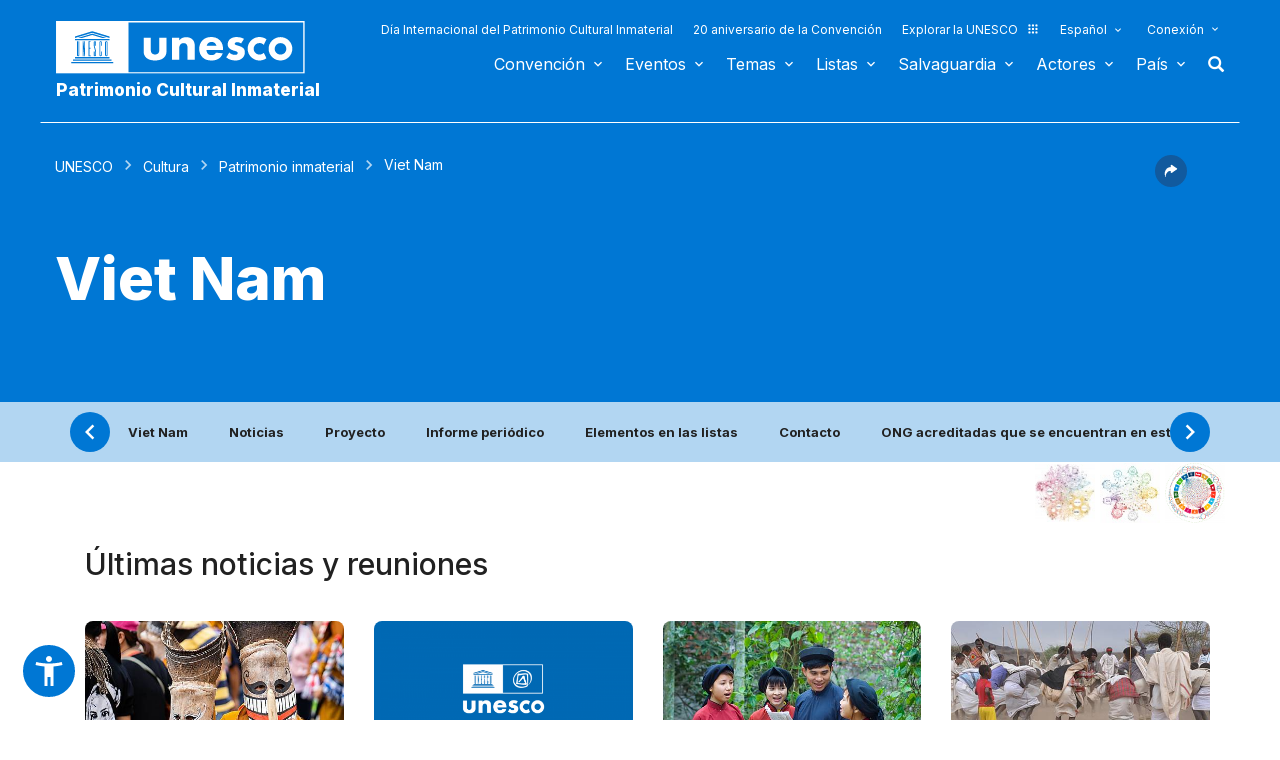

--- FILE ---
content_type: text/html; charset=UTF-8
request_url: https://ich.unesco.org/es/estado/viet-nam-VN?cp=VN&info=&topic=fr-etat
body_size: 144633
content:
<!DOCTYPE HTML>
<HTML ID="HTML" LANG="es" DIR="LTR">
	<HEAD>
	<TITLE>Viet Nam - UNESCO Patrimonio cultural inmaterial</TITLE>
	<META NAME="DESCRIPTION" CONTENT="Viet Nam UNESCO Patrimonio inmaterial" />
	<META CHARSET="UTF-8">
    <META HTTP-EQUIV="X-UA-Compatible" CONTENT="IE=edge,chrome=1">
	<meta name="viewport" content="width=device-width, initial-scale=1, maximum-scale=5"/>
	<link rel="stylesheet" href="/css/bootstrap.min.css?version=20250442">
	<link rel="stylesheet" href="/css/custom.css?version=20250442" media="all">
	<link rel="stylesheet" href="/css/fancybox.css?version=20250442" type="text/css" media="screen" />
	<link href="/css/select2.css" rel="stylesheet" />
	<link rel="stylesheet" media="all" href="https://fonts.googleapis.com/css2?family=Material+Icons+Sharp" />
	<link href="/css/styles.css?version=20250442" rel="stylesheet">
	<link rel="stylesheet" href="https://fonts.googleapis.com/css2?family=Inter:wght@100;200;300;400;500;600;700;800;900&display=swap" />
	<link rel="apple-touch-icon" sizes="180x180" href="/favicon/apple-touch-icon.png">
	<link rel="icon" type="image/png" sizes="32x32" href="/favicon/favicon-32x32.png">
	<link rel="icon" type="image/png" sizes="16x16" href="/favicon/favicon-16x16.png">
	<link rel="mask-icon" href="/favicon/safari-pinned-tab.svg" color="#5bbad5">
	<meta name="msapplication-TileColor" content="#da532c">
	<meta name="theme-color" content="#ffffff">
	<link rel="canonical" href="https://ich.unesco.org/es/estado/viet-nam-VN" />
	<meta property="twitter:card" content="summary_large_image" />
	<meta property="twitter:site" content="unesco" />
	<meta property="twitter:title" content="Viet Nam - UNESCO Patrimonio cultural inmaterial" />
	<meta property="og:title" content="Viet Nam - UNESCO Patrimonio cultural inmaterial" />
    <meta property="og:url" content="https://ich.unesco.org/es/estado/viet-nam-VN" />
    <meta property="og:image" content="" />
    <meta property="og:description" content="Viet Nam UNESCO Patrimonio inmaterial" />
	<meta property="og:article:publisher" content="UNESCO" />
	
	<link rel="shortcut icon" href="/favicon/favicon.ico" type="image/x-icon">
	<link rel="icon" href="/favicon/favicon.ico" type="image/x-icon">
	 
	<noscript>
		<link href="/css/noscript.css?version=20250442" rel="stylesheet">
	</noscript>
	<script type="text/javascript">
		var languageSite = "fr";
		var jsPath = "/js/";
		var ajaxPath = "../ajax.php";
	</script>
	<script type="text/javascript" src="/js/jquery-3.7.1.min.js?version=20250116"></script>
</HEAD>
	
<BODY id="body" role="document">

	<header id="header" class="device header-page px-0 is-border " role="banner" 
	
>
    
	
	
	<div id="wrapper_navbar">
		<nav class="wrapper_header navbar container-1200 closing" role="navigation" aria-label="Main" id="header-mobile"
			style="visibility: visible; display: block;">
			<div class="row">
				<div class="navbar_logo pl-3 pl-xxl-0 col-xs-8 col-md-3">
					<a lang="es" title="Vinculo hacia el portal de la UNESCO" href="/es/">
						<img class="site-logo" src="/design-img/logo-unesco.svg" alt="UNESCO" />
					</a>
					<a href="/es/" class="navbar_baseline">
						Patrimonio Cultural Inmaterial
					</a>
				</div>

				<div class="col-xs-4">    
    <button type="button" id="btn-menu" onclick="clickBtnMenu()" class="navbar-toggle collapsed" data-toggle="collapse" data-target="#navbar-1" aria-expanded="false" aria-controls="navbar"> <span class="sr-only">Toggle navigation</span>
        <span class="icon-bar top-bar"></span>
        <span class="icon-bar middle-bar"></span>
        <span class="icon-bar bottom-bar"></span>
    </button>
</div>
<div id="header-navigation" class="col-xs-12 col-md-9 wrapper_navigation d-lg-none">
	<nav class="col-xs-12 col-12 navbar container">
			<!-- HEADER NAV MOBILE -->
			<div class="container-fluid">
					
				<!-- FIN HEADER NAV MOBILE -->
						<div id="navbar-1" class="navbar-collapse collapse mainnav">
							<ul id="navbar-nav" class="nav navbar-nav" >
                                <li class="second-menu-mobile">
                                
									<ul class="dl-menu">
                                        <li class="float-rightItem"><a class="anniversary" href="https://ich.unesco.org/es/dia-internacional-patrimonio-cultural-inmaterial">Día Internacional del Patrimonio Cultural Inmaterial</a></li>
										<li class="float-rightItem"><a class="anniversary" href="/es/aniversario">20 aniversario de la Convención</a></li>
                                        <li class="float-rightItem"><a class="explore-unesco" href="https://www.unesco.org/es">Explorar la UNESCO<img src="/design-img/icon-parametre/explore.svg" alt=""></a></li>
                                        <li style="position:relative;">
                                            <div class="dropdown">
                                                <a class="dropdown-toggle-lang scroller menu-label menu-hover is-expanded arrow-menu" href="#"  id="head_menu-col-0"
                                                onclick="openmenu('menu-col-0', '1')">
                                                
                                                
                                                Español
                                                
                                                </a>
                                                <div id="menu-col-0" class="dropdown-menu menu-dropdown dropdown-menu-responsive dropdown-menu-lg-right" style="visibility:hidden" onmouseleave="backgroundMenu()"
                                                onclick="openmenu('menu-col-0', '0')">
                                                    <ul class="language-switcher-language-url pl-1">
                                                        <li>
                                                            <a href="https://ich.unesco.org/en/state/viet-nam-VN?cp=VN&info=&topic=es-estado" class=" language-link small-lg text-xs-white text-lg-dark">English</a>
                                                        </li>
                                                        <li>
                                                            <a href="https://ich.unesco.org/fr/etat/viet-nam-VN?cp=VN&info=&topic=es-estado" class=" language-link small-lg text-xs-white text-lg-dark">Français</a>
                                                        </li>
                                                        <li>
                                                            <a href="https://ich.unesco.org/es/estado/viet-nam-VN?cp=VN&info=&topic=es-estado" class="langue-active language-link small-lg text-xs-white text-lg-dark">Español</a>
                                                        </li>
                                                    </ul>
                                                </div>
                                            </div>
                                        </li>
                                        <li>
                                            <div class="header_connect" id="connect" >
                                                <a id="head_menu-col-1" onclick="openmenu('menu-col-1','1')" class="header_connect-link menu-label arrow-menu"  href="#">Conexión</a>
                                                
                                                <div class="bk-connexion" 
                                                id="menu-col-1" 
                                                style="visibility:hidden" 
                                                onclick="openmenu('menu-col-1','0')"
                                                onmouseleave="backgroundMenu()">
                                                    <form action="" method="post" id="login-form-test" role="form">
                                                        <input type="hidden" name="group" value="login_form" />

                                                        <div class="form-header">

                                                            <div class="form-group">
                                                                <label class="label" for="login_id">Usuario:</label>
                                                                <input 
                                                                    class="input_text" 
                                                                    type="text" 
                                                                    id="login_id" 
                                                                    name="login" 
                                                                    autocomplete="username" 
                                                                    aria-label="Usuario" 
                                                                />
                                                            </div>

                                                            <div class="form-group">
                                                                <label class="label" for="login_pwd">Clave:</label>
                                                                <input 
                                                                    class="input_text input_pwd" 
                                                                    type="password" 
                                                                    id="login_pwd" 
                                                                    name="pwd" 
                                                                    autocomplete="current-password" 
                                                                    aria-label="Clave" 
                                                                />
                                                            </div>

                                                            <div>
                                                                <button type="submit" class="btn btn-primary" aria-label="Conectarse">
                                                                    Conectarse
                                                                </button>
                                                                <br/>
                                                            </div>

                                                            <div class="form-group">
                                                                <a href="https://ich.unesco.org/es/00842" class="link forgot_pwd">
                                                                    ¿Contraseña olvidada?
                                                                </a>
                                                            </div>

                                                            

                                                        </div>
                                                    </form>

                                                    <div><a href="https://ich.unesco.org/en/auth" class="link sso_account">Inicie sesión con su cuenta de la UNESCO</a></div>
                                                </div>
                                            </div>
                                        </li>
									</ul>
								</li>

								<li class="main-menu mt-2">
									<ul class="dl-menu">
										
<li class="float-rightItem">
    <a id='head_menu-col-6' onclick="openmenu('menu-col-6', '1')" class="scroller menu-label menu-hover is-expanded arrow-menu" href="#">Convención</a>

    <!-- BLOCK SOUS MENU LIST-->
    <div id="menu-col-6" class="menu menu-col-6" onmouseleave="backgroundMenu()" onclick="openmenu('menu-col-6', '0')">
        <ul class="container">

            
                <li class="menu-row dropdown" >
                    <a href="https://ich.unesco.org/es/que-es-el-patrimonio-inmaterial-00003" class="first">Sobre el patrimonio inmaterial</a>
                    <span class="dropdown-toggle"></span>
                    <ul class="menu-sub" style="white-space: normal;">
                        
                            <li>
                                <a href="https://ich.unesco.org/es/que-es-el-patrimonio-inmaterial-00003" class="sub">¿Qué es el patrimonio inmaterial?</a>
                            </li>
                        
                            <li>
                                <a href="https://ich.unesco.org/es/por-que-salvaguardar-el-pci-00479" class="sub">¿Por qué salvaguardar el PCI?</a>
                            </li>
                        
                            <li>
                                <a href="https://ich.unesco.org/es/ambitos-del-patrimonio-inmaterial-00052" class="sub">Ámbitos del patrimonio inmaterial</a>
                            </li>
                        
                            <li>
                                <a href="https://ich.unesco.org/es/kit" class="sub">Publicaciones</a>
                            </li>
                        
                            <li>
                                <a href="https://ich.unesco.org/es/preguntas-frecuentes-00021" class="sub">Preguntas frecuentes</a>
                            </li>
                        
                    </ul>
                </li>
            
                <li class="menu-row dropdown" >
                    <a href="https://ich.unesco.org/es/convención" class="first">Textos y emblema</a>
                    <span class="dropdown-toggle"></span>
                    <ul class="menu-sub" style="white-space: normal;">
                        
                            <li>
                                <a href="https://ich.unesco.org/es/convención" class="sub">El texto de la Convención</a>
                            </li>
                        
                            <li>
                                <a href="https://ich.unesco.org/es/directrices" class="sub">Directrices Operativas</a>
                            </li>
                        
                            <li>
                                <a href="https://ich.unesco.org/es/forms" class="sub">Formularios (en inglés)</a>
                            </li>
                        
                            <li>
                                <a href="https://ich.unesco.org/es/principios-eticos-y-pci-00866" class="sub">Principios Éticos</a>
                            </li>
                        
                            <li>
                                <a href="https://ich.unesco.org/es/emblema" class="sub">Utilización del emblema </a>
                            </li>
                        
                            <li>
                                <a href="https://ich.unesco.org/es/investigaciones-sobre-la-convencion-de-2003-00945" class="sub">Investigación sobre la Convención</a>
                            </li>
                        
                    </ul>
                </li>
            
                <li class="menu-row dropdown" >
                    <a href="https://ich.unesco.org/es/organos-de-la-convencion-00025" class="first">Gobernanza </a>
                    <span class="dropdown-toggle"></span>
                    <ul class="menu-sub" style="white-space: normal;">
                        
                            <li>
                                <a href="https://ich.unesco.org/es/estados-partes-00024" class="sub">Estados Partes</a>
                            </li>
                        
                            <li>
                                <a href="https://ich.unesco.org/es/funciones-00710" class="sub">Asemblea General</a>
                            </li>
                        
                            <li>
                                <a href="https://ich.unesco.org/es/funciones-00586" class="sub">Comité</a>
                            </li>
                        
                            <li>
                                <a href="https://ich.unesco.org/es/secretaria-00032" class="sub">Secretaría</a>
                            </li>
                        
                            <li>
                                <a href="https://ich.unesco.org/es/evaluaciones-auditorias-y-gobernanza-00717" class="sub">Evaluaciones, auditorías y gobernanza</a>
                            </li>
                        
                    </ul>
                </li>
            
                <li class="menu-row dropdown" >
                    <a href="https://ich.unesco.org/es/marco-global-de-resultados-00984" class="first">Marco global de resultados</a>
                    <span class="dropdown-toggle"></span>
                    <ul class="menu-sub" style="white-space: normal;">
                        
                            <li>
                                <a href="https://ich.unesco.org/es/marco-global-de-resultados-00984" class="sub">Marco global de resultados</a>
                            </li>
                        
                    </ul>
                </li>
            
                <li class="menu-row dropdown" >
                    <a href="https://ich.unesco.org/es/informes-periodicos-00460" class="first">Informes periódicos</a>
                    <span class="dropdown-toggle"></span>
                    <ul class="menu-sub" style="white-space: normal;">
                        
                            <li>
                                <a href="https://ich.unesco.org/es/presentacion-y-plazos-00861" class="sub">Presentación y plazos</a>
                            </li>
                        
                            <li>
                                <a href="https://ich.unesco.org/es/documentos-del-comite-y-sintesis-00862" class="sub">Documentos del Comité y síntesis</a>
                            </li>
                        
                            <li>
                                <a href="https://ich.unesco.org/es/01394" class="sub">Regional consultation meetings in preparation of the reflection year (en inglés)</a>
                            </li>
                        
                    </ul>
                </li>
            
                <li class="menu-row dropdown" >
                    <a href="https://ich.unesco.org/es/fondo-del-pci-00816" class="first">Financiamento</a>
                    <span class="dropdown-toggle"></span>
                    <ul class="menu-sub" style="white-space: normal;">
                        
                            <li>
                                <a href="https://ich.unesco.org/es/fondo-del-pci-00816" class="sub">Fondo del PCI</a>
                            </li>
                        
                    </ul>
                </li>
            
            <div class="row mb-moins-30">
              <ul class="submenu_card">
                
                </ul>
            </div>
        </ul>
    </div>
</li>

<li class="float-rightItem">
    <a id='head_menu-col-7' onclick="openmenu('menu-col-7', '1')" class="scroller menu-label menu-hover is-expanded arrow-menu" href="#">Eventos</a>

    <!-- BLOCK SOUS MENU LIST-->
    <div id="menu-col-7" class="menu menu-col-3" onmouseleave="backgroundMenu()" onclick="openmenu('menu-col-7', '0')">
        <ul class="container">

            
                <li class="menu-row dropdown" >
                    <a href="https://ich.unesco.org/es/eventos" class="first">Reuniones estatutarias</a>
                    <span class="dropdown-toggle"></span>
                    <ul class="menu-sub" style="white-space: normal;">
                        
                            <li>
                                <a href="https://ich.unesco.org/es/20com" class="sub"><span style="white-space:nowrap"><i>08/12/2025</i> - <b>20.COM</b></span></a>
                            </li>
                        
                            <li>
                                <a href="https://ich.unesco.org/es/19com" class="sub"><span style="white-space:nowrap"><i>02/12/2024</i> - <b>19.COM</b></span></a>
                            </li>
                        
                            <li>
                                <a href="https://ich.unesco.org/es/10ga" class="sub"><span style="white-space:nowrap"><i>11/06/2024</i> - <b>10.GA</b></span></a>
                            </li>
                        
                            <li>
                                <a href="https://ich.unesco.org/es/18com" class="sub"><span style="white-space:nowrap"><i>05/12/2023</i> - <b>18.COM</b></span></a>
                            </li>
                        
                            <li>
                                <a href="https://ich.unesco.org/es/articulo-18-grupo-de-trabajo-intergubernamental-de-composicion-abierta-01307" class="sub"><span style="white-space:nowrap"><i>04/07/2023</i> - <b>18.COM WG ART18</b></span></a>
                            </li>
                        
                            <li>
                                <a href="https://ich.unesco.org/es/17com" class="sub"><span style="white-space:nowrap"><i>28/11/2022</i> - <b>17.COM</b></span></a>
                            </li>
                        
                            <li>
                                <a href="https://ich.unesco.org/es/9ga" class="sub"><span style="white-space:nowrap"><i>05/07/2022</i> - <b>9.GA</b></span></a>
                            </li>
                        
                            <li>
                                <a href="https://ich.unesco.org/es/5extcom" class="sub"><span style="white-space:nowrap"><i>01/07/2022</i> - <b>5.EXT.COM</b></span></a>
                            </li>
                        
                            <li>
                                <a href="https://ich.unesco.org/es/grupo-de-trabajo-intergubernamental-de-composicion-abierta-01167" class="sub"><span style="white-space:nowrap"><i>25/04/2022</i> - <b>17.COM WG</b></span></a>
                            </li>
                        
                            <li>
                                <a href="https://ich.unesco.org/es/16com" class="sub"><span style="white-space:nowrap"><i>13/12/2021</i> - <b>16.COM</b></span></a>
                            </li>
                        
                    </ul>
                </li>
            
                <li class="menu-row dropdown" >
                    <a href="https://ich.unesco.org/es/eventos" class="first">Talleres y reuniones de expertos</a>
                    <span class="dropdown-toggle"></span>
                    <ul class="menu-sub" style="white-space: normal;">
                        
                            <li>
                                <a href="https://ich.unesco.org/es/eventos" class="sub"><b style="display:block;text-align:right">Ver todas las reuniones y eventos</b></a>
                            </li>
                        
                    </ul>
                </li>
            
                <li class="menu-row dropdown" >
                    <a href="https://ich.unesco.org/es/eventos" class="first">Exposiciones</a>
                    <span class="dropdown-toggle"></span>
                    <ul class="menu-sub" style="white-space: normal;">
                        
                            <li>
                                <a href="https://ich.unesco.org/es/01331" class="sub">We are Living Heritage photo exhibition (2023) (en inglés)</a>
                            </li>
                        
                            <li>
                                <a href="https://ich.unesco.org/es/sonidos-del-patrimonio-vivo-un-recorrido-a-traves-de-las-lenguas-indigenas-2019-01106" class="sub">Sonidos del patrimonio vivo, un recorrido a través de las lenguas indígenas (2019)</a>
                            </li>
                        
                            <li>
                                <a href="https://ich.unesco.org/es/cuenta-tu-historia-sobre-el-patrimonio-vivo-2018-01002" class="sub">Cuenta tu historia sobre el patrimonio vivo (2018)</a>
                            </li>
                        
                            <li>
                                <a href="https://ich.unesco.org/es/exposicion-fotografica-passing-it-on-2016-00873" class="sub">Exposición fotográfica "Passing it on" (2016)</a>
                            </li>
                        
                            <li>
                                <a href="https://ich.unesco.org/es/el-pci-y-el-desarrollo-sostenible-una-exposicion-digital-2013-00693" class="sub">El PCI y el desarrollo sostenible: Una exposición digital (2013)</a>
                            </li>
                        
                            <li>
                                <a href="https://ich.unesco.org/es/reconocer-nuestro-patrimonio-cultural-2010-00178" class="sub">Reconocer nuestro patrimonio cultural... (2010)</a>
                            </li>
                        
                            <li>
                                <a href="https://ich.unesco.org/es/expo" class="sub">El patrimonio vivo: La exploración de lo inmaterial (2007)</a>
                            </li>
                        
                    </ul>
                </li>
            
            <div class="row mb-moins-30">
              <ul class="submenu_card">
                
                </ul>
            </div>
        </ul>
    </div>
</li>

<li class="float-rightItem">
    <a id='head_menu-col-5' onclick="openmenu('menu-col-5', '1')" class="scroller menu-label menu-hover is-expanded arrow-menu" href="#">Temas</a>

    <!-- BLOCK SOUS MENU LIST-->
    <div id="menu-col-5" class="menu [colSubMenu]" onmouseleave="backgroundMenu()" onclick="openmenu('menu-col-5', '0')">
        <ul class="container">

            
            <div class="row mb-moins-30">
              <ul class="submenu_card">
                
                    <li class="col-lg-2 col-xs-6 col-12 img-menu">
                        <a href="https://ich.unesco.org/es/contextos-urbanos" class="first card card-overlay">
                        <img src="/img/photo/thumb/15908-LRG.jpg" alt="Contextos urbanos" title="Contextos urbanos" loading="lazy"/>
                        <span>Contextos urbanos</span>
                        </a>
                        
                    </li>
                
                    <li class="col-lg-2 col-xs-6 col-12 img-menu">
                        <a href="https://ich.unesco.org/es/educacion" class="first card card-overlay">
                        <img src="/img/photo/thumb/10832-LRG.jpg" alt="Educación" title="Educación" loading="lazy"/>
                        <span>Educación</span>
                        </a>
                        
                    </li>
                
                    <li class="col-lg-2 col-xs-6 col-12 img-menu">
                        <a href="https://ich.unesco.org/es/prioridad-africa" class="first card card-overlay">
                        <img src="/img/photo/thumb/12745-LRG.jpg" alt="Prioridad África" title="Prioridad África" loading="lazy"/>
                        <span>Prioridad África</span>
                        </a>
                        
                    </li>
                
                    <li class="col-lg-2 col-xs-6 col-12 img-menu">
                        <a href="https://ich.unesco.org/es/medios-de-subsistencia-01315" class="first card card-overlay">
                        <img src="/img/photo/thumb/18129-LRG.jpg" alt="Medios de subsistencia" title="Medios de subsistencia" loading="lazy"/>
                        <span>Medios de subsistencia</span>
                        </a>
                        
                    </li>
                
                    <li class="col-lg-2 col-xs-6 col-12 img-menu">
                        <a href="https://ich.unesco.org/es/cambio-climatico" class="first card card-overlay">
                        <img src="/img/photo/thumb/08703-LRG.jpg" alt="Cambio climático" title="Cambio climático" loading="lazy"/>
                        <span>Cambio climático</span>
                        </a>
                        
                    </li>
                
                    <li class="col-lg-2 col-xs-6 col-12 img-menu">
                        <a href="https://ich.unesco.org/es/situaciones-de-emergencia" class="first card card-overlay">
                        <img src="/img/photo/thumb/11791-LRG.jpg" alt="Situaciones de emergencia" title="Situaciones de emergencia" loading="lazy"/>
                        <span>Situaciones de emergencia</span>
                        </a>
                        
                    </li>
                
                    <li class="col-lg-2 col-xs-6 col-12 img-menu">
                        <a href="https://ich.unesco.org/es/pueblos-indígenas" class="first card card-overlay">
                        <img src="/img/photo/thumb/03824-LRG.jpg" alt="Pueblos indígenas" title="Pueblos indígenas" loading="lazy"/>
                        <span>Pueblos indígenas</span>
                        </a>
                        
                    </li>
                
                    <li class="col-lg-2 col-xs-6 col-12 img-menu">
                        <a href="https://ich.unesco.org/es/desarrollo-sostenible-y-patrimonio-vivo" class="first card card-overlay">
                        <img src="/img/photo/thumb/08814-LRG.jpg" alt="Desarrollo sostenible" title="Desarrollo sostenible" loading="lazy"/>
                        <span>Desarrollo sostenible</span>
                        </a>
                        
                    </li>
                
                </ul>
            </div>
        </ul>
    </div>
</li>

<li class="float-rightItem">
    <a id='head_menu-col-8' onclick="openmenu('menu-col-8', '1')" class="scroller menu-label menu-hover is-expanded arrow-menu" href="#">Listas</a>

    <!-- BLOCK SOUS MENU LIST-->
    <div id="menu-col-8" class="menu menu-col-3" onmouseleave="backgroundMenu()" onclick="openmenu('menu-col-8', '0')">
        <ul class="container">

            
                <li class="menu-row dropdown" >
                    <a href="https://ich.unesco.org/es/objetivos-de-las-listas-00807" class="first">A propósito de las Listas</a>
                    <span class="dropdown-toggle"></span>
                    <ul class="menu-sub" style="white-space: normal;">
                        
                            <li>
                                <a href="https://ich.unesco.org/es/objetivos-de-las-listas-00807" class="sub">Objetivos de las Listas</a>
                            </li>
                        
                            <li>
                                <a href="https://ich.unesco.org/es/procedimiento-de-inscripcion-00809" class="sub">Procedimiento de inscripción</a>
                            </li>
                        
                            <li>
                                <a href="https://ich.unesco.org/es/forms" class="sub">Formularios de candidatura</a>
                            </li>
                        
                            <li>
                                <a href="https://ich.unesco.org/es/reflexion-global-sobre-los-mecanismos-de-inscripcion-en-las-listas-01164" class="sub">Reflexión global sobre los mecanismos de inscripción en las listas</a>
                            </li>
                        
                            <li>
                                <a href="https://ich.unesco.org/es/reflexion-sobre-una-implementacion-mas-amplia-del-articulo-18-01302" class="sub">Reflexión sobre una implementación más amplia del artículo 18</a>
                            </li>
                        
                            <li>
                                <a href="https://ich.unesco.org/es/01362" class="sub">Guidance on multinational nominations</a>
                            </li>
                        
                    </ul>
                </li>
            
                <li class="menu-row dropdown" >
                    <a href="https://ich.unesco.org/es/listas" class="first">Elementos inscritos</a>
                    <span class="dropdown-toggle"></span>
                    <ul class="menu-sub" style="white-space: normal;">
                        
                            <li>
                                <a href="https://ich.unesco.org/es/listas" class="sub">El contenido de las listas</a>
                            </li>
                        
                            <li>
                                <a href="https://ich.unesco.org/es/explora" class="sub">Indague en el patrimonio vivo</a>
                            </li>
                        
                    </ul>
                </li>
            
                <li class="menu-row dropdown" >
                    <a href="https://ich.unesco.org/es/expedientes-2021-en-curso-01119" class="first">En curso</a>
                    <span class="dropdown-toggle"></span>
                    <ul class="menu-sub" style="white-space: normal;">
                        
                            <li>
                                <a href="https://ich.unesco.org/es/expedientes-2025-en-curso-01347" class="sub">Expedientes 2025 en curso (en inglés)</a>
                            </li>
                        
                            <li>
                                <a href="https://ich.unesco.org/es/mecanismo-para-fomentar-expedientes-multinacionales-00560" class="sub">Mecanismo para fomentar expedientes multinacionales (en inglés)</a>
                            </li>
                        
                    </ul>
                </li>
            
            <div class="row mb-moins-30">
              <ul class="submenu_card">
                
                </ul>
            </div>
        </ul>
    </div>
</li>

<li class="float-rightItem">
    <a id='head_menu-col-9' onclick="openmenu('menu-col-9', '1')" class="scroller menu-label menu-hover is-expanded arrow-menu" href="#">Salvaguardia</a>

    <!-- BLOCK SOUS MENU LIST-->
    <div id="menu-col-9" class="menu menu-col-4" onmouseleave="backgroundMenu()" onclick="openmenu('menu-col-9', '0')">
        <ul class="container">

            
                <li class="menu-row dropdown" >
                    <a href="https://ich.unesco.org/es/salvaguardia-00012" class="first">Salvaguardia</a>
                    <span class="dropdown-toggle"></span>
                    <ul class="menu-sub" style="white-space: normal;">
                        
                            <li>
                                <a href="https://ich.unesco.org/es/compartir-buenas-experiencias-de-salvaguardia" class="sub"> Compartir buenas experiencias de salvaguardia (en inglés)</a>
                            </li>
                        
                            <li>
                                <a href="https://ich.unesco.org/es/participacion-de-las-comunidades-00033" class="sub">Participación de las comunidades</a>
                            </li>
                        
                            <li>
                                <a href="https://ich.unesco.org/es/principios-eticos-y-pci-00866" class="sub">Principios éticos y PCI</a>
                            </li>
                        
                            <li>
                                <a href="https://ich.unesco.org/es/inventario-del-patrimonio-inmaterial-00080" class="sub">Inventario del Patrimonio Inmaterial</a>
                            </li>
                        
                            <li>
                                <a href="https://ich.unesco.org/es/transmision-00078" class="sub">Transmisión</a>
                            </li>
                        
                            <li>
                                <a href="https://ich.unesco.org/es/legislacion-00034" class="sub">Legislación</a>
                            </li>
                        
                    </ul>
                </li>
            
                <li class="menu-row dropdown" >
                    <a href="https://ich.unesco.org/es/fortalecimiento-de-capacidades" class="first">Fortalecimiento de capacidades</a>
                    <span class="dropdown-toggle"></span>
                    <ul class="menu-sub" style="white-space: normal;">
                        
                            <li>
                                <a href="https://ich.unesco.org/es/curso-en-linea-masivo-y-abierto-cema-01228" class="sub">Curso en línea masivo y abierto (CEMA)</a>
                            </li>
                        
                            <li>
                                <a href="https://ich.unesco.org/es/01397" class="sub">Learning Platform</a>
                            </li>
                        
                            <li>
                                <a href="https://ich.unesco.org/es/contenido-y-materiales-de-formacion-00679" class="sub">Contenido y materiales de formación</a>
                            </li>
                        
                            <li>
                                <a href="https://ich.unesco.org/es/facilitador" class="sub">Facilitadores</a>
                            </li>
                        
                            <li>
                                <a href="https://ich.unesco.org/es/material-fortalecimiento-capacidades" class="sub">Repertorio de materiales </a>
                            </li>
                        
                    </ul>
                </li>
            
                <li class="menu-row dropdown" >
                    <a href="https://ich.unesco.org/es/solicitud-de-asistencia-00039" class="first">Asistencia Internacional</a>
                    <span class="dropdown-toggle"></span>
                    <ul class="menu-sub" style="white-space: normal;">
                        
                            <li>
                                <a href="https://ich.unesco.org/es/solicitud-de-asistencia-00039" class="sub">Solicitud de asistencia</a>
                            </li>
                        
                            <li>
                                <a href="https://ich.unesco.org/es/proyectos" class="sub">Asistencia aprobada</a>
                            </li>
                        
                            <li>
                                <a href="https://ich.unesco.org/es/caja-de-herramientas-para-solicitar-asistencia-internacional-01294" class="sub">Caja de herramientas para solicitar asistencia internacional </a>
                            </li>
                        
                    </ul>
                </li>
            
                <li class="menu-row dropdown" >
                    <a href="https://ich.unesco.org/es/proyectos" class="first">Proyectos y actividades</a>
                    <span class="dropdown-toggle"></span>
                    <ul class="menu-sub" style="white-space: normal;">
                        
                            <li>
                                <a href="https://ich.unesco.org/es/proyectos" class="sub">Proyectos de salvaguardia</a>
                            </li>
                        
                            <li>
                                <a href="https://ich.unesco.org/es/colaboracion-con-los-jovenes-para-una-europa-inclusiva-y-sostenible-01051" class="sub">Colaboración con los jóvenes para una Europa inclusiva y sostenible</a>
                            </li>
                        
                            <li>
                                <a href="https://ich.unesco.org/es/registro" class="sub">Mejores prácticas de salvaguardia</a>
                            </li>
                        
                            <li>
                                <a href="https://ich.unesco.org/es/inventario-en-cabo-verde-y-en-mozambique-un-documental-00847" class="sub">Proyectos anteriores</a>
                            </li>
                        
                    </ul>
                </li>
            
            <div class="row mb-moins-30">
              <ul class="submenu_card">
                
                </ul>
            </div>
        </ul>
    </div>
</li>

<li class="float-rightItem">
    <a id='head_menu-col-10' onclick="openmenu('menu-col-10', '1')" class="scroller menu-label menu-hover is-expanded arrow-menu" href="#">Actores</a>

    <!-- BLOCK SOUS MENU LIST-->
    <div id="menu-col-10" class="menu menu-col-3" onmouseleave="backgroundMenu()" onclick="openmenu('menu-col-10', '0')">
        <ul class="container">

            
                <li class="menu-row dropdown" >
                    <a href="https://ich.unesco.org/es/organos-de-la-convencion-00025" class="first">Órganos de la Convención</a>
                    <span class="dropdown-toggle"></span>
                    <ul class="menu-sub" style="white-space: normal;">
                        
                            <li>
                                <a href="https://ich.unesco.org/es/funciones-00710" class="sub">Asamblea General</a>
                            </li>
                        
                            <li>
                                <a href="https://ich.unesco.org/es/funciones-00586" class="sub">Comité Intergubernamental</a>
                            </li>
                        
                            <li>
                                <a href="https://ich.unesco.org/es/20com-mesa" class="sub">Mesa del Comité</a>
                            </li>
                        
                            <li>
                                <a href="https://ich.unesco.org/es/organo-de-evaluacion-00802" class="sub">Órgano de Evaluación</a>
                            </li>
                        
                            <li>
                                <a href="https://ich.unesco.org/es/secretaria-00032" class="sub">Secretaría</a>
                            </li>
                        
                    </ul>
                </li>
            
                <li class="menu-row dropdown" >
                    <a href="https://ich.unesco.org/es/ong-centros-e-investigaciones-00329" class="first">ONG, centros e investigaciones</a>
                    <span class="dropdown-toggle"></span>
                    <ul class="menu-sub" style="white-space: normal;">
                        
                            <li>
                                <a href="https://ich.unesco.org/es/acreditacion-de-ong-00192" class="sub">Acreditación de ONG</a>
                            </li>
                        
                            <li>
                                <a href="https://ich.unesco.org/es/ong-acreditadas" class="sub">ONG acreditadas</a>
                            </li>
                        
                            <li>
                                <a href="https://ich.unesco.org/es/foro-de-ong-00422" class="sub">Foro de ONG</a>
                            </li>
                        
                            <li>
                                <a href="https://ich.unesco.org/es/categoria2" class="sub">Centros de categoría 2</a>
                            </li>
                        
                            <li>
                                <a href="https://ich.unesco.org/es/catedras-unesco-y-redes-unitwin-01333" class="sub">Cátedras UNESCO y Redes UNITWIN</a>
                            </li>
                        
                            <li>
                                <a href="https://ich.unesco.org/es/red-mundial-de-educacion-terciaria-00976" class="sub">Red mundial de educación terciaria</a>
                            </li>
                        
                            <li>
                                <a href="https://ich.unesco.org/es/investigaciones-sobre-la-convencion-de-2003-00945" class="sub">Investigaciones sobre la Convención de 2003</a>
                            </li>
                        
                    </ul>
                </li>
            
                <li class="menu-row dropdown" >
                    <a href="https://ich.unesco.org/es/donantes-y-colaboradores-00465" class="first">Donantes y colaboradores</a>
                    <span class="dropdown-toggle"></span>
                    <ul class="menu-sub" style="white-space: normal;">
                        
                            <li>
                                <a href="https://ich.unesco.org/es/donantes" class="sub">Donantes (en inglés)</a>
                            </li>
                        
                            <li>
                                <a href="https://ich.unesco.org/es/colaboradores-00438" class="sub">Colaboradores</a>
                            </li>
                        
                    </ul>
                </li>
            
            <div class="row mb-moins-30">
              <ul class="submenu_card">
                
                </ul>
            </div>
        </ul>
    </div>
</li>


<!-- BLOCK COUNTRY -->
<li class="float-rightItem test">
    <a id='head_menu-col-2' onclick="openmenu('menu-col-2', '1')" class="scroller menu-label menu-hover is-expanded arrow-menu" href="#">País</a>
    <!-- BLOCK SOUS MENU LIST-->
        <div id="menu-col-2" class="sub-menu-countries menu bg-light-gray" onmouseleave="backgroundMenu()" onclick="openmenu('menu-col-2', '0')">
            <div class="container-768">
                <form role="search" aria-labelledby="form-title">
                    <label id="form-title" for="global_search" class="title-form-header is-hidden hidden-xs hidden-sm">
                        Filtrar por país
                    </label>
                    <input 
                        type="text" 
                        id="global_search" 
                        name="global_search" 
                        class="country-search" 
                        placeholder="" 
                        aria-label="" 
                        aria-describedby="form-title" 
                    />

                    <hr class="form-separator">

                    <div class="block_country-select">
                        <label for="country-page" class="sr-only">Seleccionar país</label>
                        
                        <select class="combobox-2" name="country-page" id="country-page-África">
                            <optgroup label="África">
                                <option value="" disabled selected>África</option>
                                
                                    <option value="https://ich.unesco.org/es/estado/angola-AO">Angola</option>
                                
                                    <option value="https://ich.unesco.org/es/estado/argelia-DZ">Argelia</option>
                                
                                    <option value="https://ich.unesco.org/es/estado/benin-BJ">Benin</option>
                                
                                    <option value="https://ich.unesco.org/es/estado/botswana-BW">Botswana</option>
                                
                                    <option value="https://ich.unesco.org/es/estado/burkina-faso-BF">Burkina Faso</option>
                                
                                    <option value="https://ich.unesco.org/es/estado/burundi-BI">Burundi</option>
                                
                                    <option value="https://ich.unesco.org/es/estado/cabo-verde-CV">Cabo Verde</option>
                                
                                    <option value="https://ich.unesco.org/es/estado/camerun-CM">Camerún</option>
                                
                                    <option value="https://ich.unesco.org/es/estado/chad-TD">Chad</option>
                                
                                    <option value="https://ich.unesco.org/es/estado/comoras-KM">Comoras</option>
                                
                                    <option value="https://ich.unesco.org/es/estado/congo-CG">Congo</option>
                                
                                    <option value="https://ich.unesco.org/es/estado/cote-d-ivoire-CI">Côte d'Ivoire</option>
                                
                                    <option value="https://ich.unesco.org/es/estado/djibuti-DJ">Djibuti</option>
                                
                                    <option value="https://ich.unesco.org/es/estado/egipto-EG">Egipto</option>
                                
                                    <option value="https://ich.unesco.org/es/estado/eritrea-ER">Eritrea</option>
                                
                                    <option value="https://ich.unesco.org/es/estado/eswatini-SZ">Eswatini</option>
                                
                                    <option value="https://ich.unesco.org/es/estado/etiopia-ET">Etiopía</option>
                                
                                    <option value="https://ich.unesco.org/es/estado/gabon-GA">Gabón</option>
                                
                                    <option value="https://ich.unesco.org/es/estado/gambia-GM">Gambia</option>
                                
                                    <option value="https://ich.unesco.org/es/estado/ghana-GH">Ghana</option>
                                
                                    <option value="https://ich.unesco.org/es/estado/guinea-GN">Guinea</option>
                                
                                    <option value="https://ich.unesco.org/es/estado/guinea-ecuatorial-GQ">Guinea Ecuatorial</option>
                                
                                    <option value="https://ich.unesco.org/es/estado/guinea-bissau-GW">Guinea-Bissau</option>
                                
                                    <option value="https://ich.unesco.org/es/estado/kenya-KE">Kenya</option>
                                
                                    <option value="https://ich.unesco.org/es/estado/lesotho-LS">Lesotho</option>
                                
                                    <option value="https://ich.unesco.org/es/estado/liberia-LR">Liberia</option>
                                
                                    <option value="https://ich.unesco.org/es/estado/libia-LY">Libia</option>
                                
                                    <option value="https://ich.unesco.org/es/estado/madagascar-MG">Madagascar</option>
                                
                                    <option value="https://ich.unesco.org/es/estado/malawi-MW">Malawi</option>
                                
                                    <option value="https://ich.unesco.org/es/estado/mali-ML">Malí</option>
                                
                                    <option value="https://ich.unesco.org/es/estado/marruecos-MA">Marruecos</option>
                                
                                    <option value="https://ich.unesco.org/es/estado/mauricio-MU">Mauricio</option>
                                
                                    <option value="https://ich.unesco.org/es/estado/mauritania-MR">Mauritania</option>
                                
                                    <option value="https://ich.unesco.org/es/estado/mozambique-MZ">Mozambique</option>
                                
                                    <option value="https://ich.unesco.org/es/estado/namibia-NA">Namibia</option>
                                
                                    <option value="https://ich.unesco.org/es/estado/niger-el-NE">Níger (el)</option>
                                
                                    <option value="https://ich.unesco.org/es/estado/nigeria-NG">Nigeria</option>
                                
                                    <option value="https://ich.unesco.org/es/estado/republica-centroafricana-CF">República Centroafricana</option>
                                
                                    <option value="https://ich.unesco.org/es/estado/republica-democratica-del-congo-CD">República Democrática del Congo</option>
                                
                                    <option value="https://ich.unesco.org/es/estado/republica-unida-de-tanzania-TZ">República Unida de Tanzania</option>
                                
                                    <option value="https://ich.unesco.org/es/estado/ruanda-RW">Ruanda</option>
                                
                                    <option value="https://ich.unesco.org/es/estado/santo-tome-y-principe-ST">Santo Tomé y Príncipe</option>
                                
                                    <option value="https://ich.unesco.org/es/estado/senegal-SN">Senegal</option>
                                
                                    <option value="https://ich.unesco.org/es/estado/seychelles-SC">Seychelles</option>
                                
                                    <option value="https://ich.unesco.org/es/estado/sierra-leona-SL">Sierra Leona</option>
                                
                                    <option value="https://ich.unesco.org/es/estado/somalia-SO">Somalia</option>
                                
                                    <option value="https://ich.unesco.org/es/estado/sudafrica-ZA">Sudáfrica</option>
                                
                                    <option value="https://ich.unesco.org/es/estado/sudan-SD">Sudán</option>
                                
                                    <option value="https://ich.unesco.org/es/estado/sudan-del-sur-SS">Sudán del Sur</option>
                                
                                    <option value="https://ich.unesco.org/es/estado/togo-TG">Togo</option>
                                
                                    <option value="https://ich.unesco.org/es/estado/tunez-TN">Túnez</option>
                                
                                    <option value="https://ich.unesco.org/es/estado/uganda-UG">Uganda</option>
                                
                                    <option value="https://ich.unesco.org/es/estado/zambia-ZM">Zambia</option>
                                
                                    <option value="https://ich.unesco.org/es/estado/zimbabwe-ZW">Zimbabwe</option>
                                
                            </optgroup>
                        </select>
                        
                        <select class="combobox-2" name="country-page" id="country-page-Estados Árabes">
                            <optgroup label="Estados Árabes">
                                <option value="" disabled selected>Estados Árabes</option>
                                
                                    <option value="https://ich.unesco.org/es/estado/arabia-SAudita-SA">Arabia Saudita</option>
                                
                                    <option value="https://ich.unesco.org/es/estado/argelia-DZ">Argelia</option>
                                
                                    <option value="https://ich.unesco.org/es/estado/bahrein-BH">Bahrein</option>
                                
                                    <option value="https://ich.unesco.org/es/estado/djibuti-DJ">Djibuti</option>
                                
                                    <option value="https://ich.unesco.org/es/estado/egipto-EG">Egipto</option>
                                
                                    <option value="https://ich.unesco.org/es/estado/emiratos-arabes-unidos-AE">Emiratos Árabes Unidos</option>
                                
                                    <option value="https://ich.unesco.org/es/estado/estado-de-palestina-PS">Estado de Palestina</option>
                                
                                    <option value="https://ich.unesco.org/es/estado/iraq-IQ">Iraq</option>
                                
                                    <option value="https://ich.unesco.org/es/estado/jordania-JO">Jordania</option>
                                
                                    <option value="https://ich.unesco.org/es/estado/kuwait-KW">Kuwait</option>
                                
                                    <option value="https://ich.unesco.org/es/estado/libano-LB">Líbano</option>
                                
                                    <option value="https://ich.unesco.org/es/estado/libia-LY">Libia</option>
                                
                                    <option value="https://ich.unesco.org/es/estado/malta-MT">Malta</option>
                                
                                    <option value="https://ich.unesco.org/es/estado/marruecos-MA">Marruecos</option>
                                
                                    <option value="https://ich.unesco.org/es/estado/mauritania-MR">Mauritania</option>
                                
                                    <option value="https://ich.unesco.org/es/estado/oman-OM">Omán</option>
                                
                                    <option value="https://ich.unesco.org/es/estado/qatar-QA">Qatar</option>
                                
                                    <option value="https://ich.unesco.org/es/estado/republica-arabe-siria-SY">República Árabe Siria</option>
                                
                                    <option value="https://ich.unesco.org/es/estado/somalia-SO">Somalia</option>
                                
                                    <option value="https://ich.unesco.org/es/estado/sudan-SD">Sudán</option>
                                
                                    <option value="https://ich.unesco.org/es/estado/tunez-TN">Túnez</option>
                                
                                    <option value="https://ich.unesco.org/es/estado/yemen-YE">Yemen</option>
                                
                            </optgroup>
                        </select>
                        
                        <select class="combobox-2" name="country-page" id="country-page-Asia y el Pacífico">
                            <optgroup label="Asia y el Pacífico">
                                <option value="" disabled selected>Asia y el Pacífico</option>
                                
                                    <option value="https://ich.unesco.org/es/estado/afganistan-AF">Afganistán</option>
                                
                                    <option value="https://ich.unesco.org/es/estado/australia-AU">Australia</option>
                                
                                    <option value="https://ich.unesco.org/es/estado/bangladesh-BD">Bangladesh</option>
                                
                                    <option value="https://ich.unesco.org/es/estado/bhutan-BT">Bhután</option>
                                
                                    <option value="https://ich.unesco.org/es/estado/brunei-BN">Brunei</option>
                                
                                    <option value="https://ich.unesco.org/es/estado/camboya-KH">Camboya</option>
                                
                                    <option value="https://ich.unesco.org/es/estado/china-CN">China</option>
                                
                                    <option value="https://ich.unesco.org/es/estado/federacion-de-RUsia-RU">Federación de Rusia</option>
                                
                                    <option value="https://ich.unesco.org/es/estado/fiji-FJ">Fiji</option>
                                
                                    <option value="https://ich.unesco.org/es/estado/filipinas-PH">Filipinas</option>
                                
                                    <option value="https://ich.unesco.org/es/estado/india-IN">India</option>
                                
                                    <option value="https://ich.unesco.org/es/estado/indonesia-ID">Indonesia</option>
                                
                                    <option value="https://ich.unesco.org/es/estado/iran-republica-islamica-del-IR">Irán (República Islámica del)</option>
                                
                                    <option value="https://ich.unesco.org/es/estado/islas-cook-CK">Islas Cook</option>
                                
                                    <option value="https://ich.unesco.org/es/estado/japon-JP">Japón</option>
                                
                                    <option value="https://ich.unesco.org/es/estado/kazajstan-KZ">Kazajstán</option>
                                
                                    <option value="https://ich.unesco.org/es/estado/kirguistan-KG">Kirguistán</option>
                                
                                    <option value="https://ich.unesco.org/es/estado/kiribati-KI">Kiribati</option>
                                
                                    <option value="https://ich.unesco.org/es/estado/macao-china-MO">Macao, China</option>
                                
                                    <option value="https://ich.unesco.org/es/estado/malasia-MY">Malasia</option>
                                
                                    <option value="https://ich.unesco.org/es/estado/maldivas-MV">Maldivas</option>
                                
                                    <option value="https://ich.unesco.org/es/estado/marshall-las-islas-MH">Marshall (las Islas)</option>
                                
                                    <option value="https://ich.unesco.org/es/estado/micronesia-estados-federados-de-FM">Micronesia (Estados Federados de)</option>
                                
                                    <option value="https://ich.unesco.org/es/estado/mongolia-MN">Mongolia</option>
                                
                                    <option value="https://ich.unesco.org/es/estado/myanmar-MM">Myanmar</option>
                                
                                    <option value="https://ich.unesco.org/es/estado/nauru-NR">Nauru</option>
                                
                                    <option value="https://ich.unesco.org/es/estado/nepal-NP">Nepal</option>
                                
                                    <option value="https://ich.unesco.org/es/estado/niue-NU">Niue</option>
                                
                                    <option value="https://ich.unesco.org/es/estado/nueva-caledonia-NC">Nueva Caledonia</option>
                                
                                    <option value="https://ich.unesco.org/es/estado/nueva-zelandia-NZ">Nueva Zelandia</option>
                                
                                    <option value="https://ich.unesco.org/es/estado/pakistan-PK">Pakistán</option>
                                
                                    <option value="https://ich.unesco.org/es/estado/palau-PW">Palau</option>
                                
                                    <option value="https://ich.unesco.org/es/estado/papua-nueva-guinea-PG">Papua Nueva Guinea</option>
                                
                                    <option value="https://ich.unesco.org/es/estado/republica-de-corea-KR">República de Corea</option>
                                
                                    <option value="https://ich.unesco.org/es/estado/republica-democratica-popular-LAo-LA">República Democrática Popular Lao</option>
                                
                                    <option value="https://ich.unesco.org/es/estado/republica-popular-democratica-de-corea-KP">República Popular Democrática de Corea</option>
                                
                                    <option value="https://ich.unesco.org/es/estado/salomon-SB">Salomón</option>
                                
                                    <option value="https://ich.unesco.org/es/estado/samoa-WS">Samoa</option>
                                
                                    <option value="https://ich.unesco.org/es/estado/singapur-SG">Singapur</option>
                                
                                    <option value="https://ich.unesco.org/es/estado/sri-lanka-LK">Sri Lanka</option>
                                
                                    <option value="https://ich.unesco.org/es/estado/tailandia-TH">Tailandia</option>
                                
                                    <option value="https://ich.unesco.org/es/estado/tayikistan-TJ">Tayikistán</option>
                                
                                    <option value="https://ich.unesco.org/es/estado/timor-leste-TL">Timor-Leste</option>
                                
                                    <option value="https://ich.unesco.org/es/estado/tokelau-TK">Tokelau</option>
                                
                                    <option value="https://ich.unesco.org/es/estado/tonga-TO">Tonga</option>
                                
                                    <option value="https://ich.unesco.org/es/estado/turkmenistan-TM">Turkmenistán</option>
                                
                                    <option value="https://ich.unesco.org/es/estado/turquia-TR">Turquía</option>
                                
                                    <option value="https://ich.unesco.org/es/estado/tuvalu-TV">Tuvalu</option>
                                
                                    <option value="https://ich.unesco.org/es/estado/uzbekistan-UZ">Uzbekistán</option>
                                
                                    <option value="https://ich.unesco.org/es/estado/vanuatu-VU">Vanuatu</option>
                                
                                    <option value="https://ich.unesco.org/es/estado/viet-nam-VN">Viet Nam</option>
                                
                            </optgroup>
                        </select>
                        
                        <select class="combobox-2" name="country-page" id="country-page-Europa y América del Norte">
                            <optgroup label="Europa y América del Norte">
                                <option value="" disabled selected>Europa y América del Norte</option>
                                
                                    <option value="https://ich.unesco.org/es/estado/albania-AL">Albania</option>
                                
                                    <option value="https://ich.unesco.org/es/estado/alemania-DE">Alemania</option>
                                
                                    <option value="https://ich.unesco.org/es/estado/andorra-AD">Andorra</option>
                                
                                    <option value="https://ich.unesco.org/es/estado/armenia-AM">Armenia</option>
                                
                                    <option value="https://ich.unesco.org/es/estado/austria-AT">Austria</option>
                                
                                    <option value="https://ich.unesco.org/es/estado/azerbaiyan-AZ">Azerbaiyán</option>
                                
                                    <option value="https://ich.unesco.org/es/estado/belarrus-BY">Belarrús</option>
                                
                                    <option value="https://ich.unesco.org/es/estado/belgica-BE">Bélgica</option>
                                
                                    <option value="https://ich.unesco.org/es/estado/bosnia-y-herzegovina-BA">Bosnia y Herzegovina</option>
                                
                                    <option value="https://ich.unesco.org/es/estado/bulgaria-BG">Bulgaria</option>
                                
                                    <option value="https://ich.unesco.org/es/estado/canada-CA">Canadá</option>
                                
                                    <option value="https://ich.unesco.org/es/estado/chequia-CZ">Chequia</option>
                                
                                    <option value="https://ich.unesco.org/es/estado/chipre-CY">Chipre</option>
                                
                                    <option value="https://ich.unesco.org/es/estado/croacia-HR">Croacia</option>
                                
                                    <option value="https://ich.unesco.org/es/estado/dinamarca-DK">Dinamarca</option>
                                
                                    <option value="https://ich.unesco.org/es/estado/eslovaquia-SK">Eslovaquia</option>
                                
                                    <option value="https://ich.unesco.org/es/estado/eslovenia-SI">Eslovenia</option>
                                
                                    <option value="https://ich.unesco.org/es/estado/espana-ES">España</option>
                                
                                    <option value="https://ich.unesco.org/es/estado/estados-unidos-de-america-los-US">Estados Unidos de America (los)</option>
                                
                                    <option value="https://ich.unesco.org/es/estado/estonia-EE">Estonia</option>
                                
                                    <option value="https://ich.unesco.org/es/estado/federacion-de-RUsia-RU">Federación de Rusia</option>
                                
                                    <option value="https://ich.unesco.org/es/estado/finlandia-FI">Finlandia</option>
                                
                                    <option value="https://ich.unesco.org/es/estado/francia-FR">Francia</option>
                                
                                    <option value="https://ich.unesco.org/es/estado/georgia-GE">Georgia</option>
                                
                                    <option value="https://ich.unesco.org/es/estado/grecia-GR">Grecia</option>
                                
                                    <option value="https://ich.unesco.org/es/estado/hungria-HU">Hungría</option>
                                
                                    <option value="https://ich.unesco.org/es/estado/irlanda-IE">Irlanda</option>
                                
                                    <option value="https://ich.unesco.org/es/estado/islandia-IS">Islandia</option>
                                
                                    <option value="https://ich.unesco.org/es/estado/islas-feroe-FO">Islas Feroe</option>
                                
                                    <option value="https://ich.unesco.org/es/estado/italia-IT">Italia</option>
                                
                                    <option value="https://ich.unesco.org/es/estado/kazajstan-KZ">Kazajstán</option>
                                
                                    <option value="https://ich.unesco.org/es/estado/letonia-LV">Letonia</option>
                                
                                    <option value="https://ich.unesco.org/es/estado/lituania-LT">Lituania</option>
                                
                                    <option value="https://ich.unesco.org/es/estado/luxemburgo-LU">Luxemburgo</option>
                                
                                    <option value="https://ich.unesco.org/es/estado/macedonia-del-norte-MK">Macedonia del Norte</option>
                                
                                    <option value="https://ich.unesco.org/es/estado/malta-MT">Malta</option>
                                
                                    <option value="https://ich.unesco.org/es/estado/monaco-MC">Mónaco</option>
                                
                                    <option value="https://ich.unesco.org/es/estado/montenegro-ME">Montenegro</option>
                                
                                    <option value="https://ich.unesco.org/es/estado/noruega-NO">Noruega</option>
                                
                                    <option value="https://ich.unesco.org/es/estado/paises-bajos-reino-de-los-NL">Países Bajos (Reino de los)</option>
                                
                                    <option value="https://ich.unesco.org/es/estado/polonia-PL">Polonia</option>
                                
                                    <option value="https://ich.unesco.org/es/estado/portugal-PT">Portugal</option>
                                
                                    <option value="https://ich.unesco.org/es/estado/reino-unido-de-gran-bretana-e-irlanda-del-norte-GB">Reino Unido de Gran Bretaña e Irlanda del Norte</option>
                                
                                    <option value="https://ich.unesco.org/es/estado/republica-de-moldova-MD">República de Moldova</option>
                                
                                    <option value="https://ich.unesco.org/es/estado/rumania-RO">Rumania</option>
                                
                                    <option value="https://ich.unesco.org/es/estado/san-marino-SM">San Marino</option>
                                
                                    <option value="https://ich.unesco.org/es/estado/serbia-RS">Serbia</option>
                                
                                    <option value="https://ich.unesco.org/es/estado/suecia-SE">Suecia</option>
                                
                                    <option value="https://ich.unesco.org/es/estado/suiza-CH">Suiza</option>
                                
                                    <option value="https://ich.unesco.org/es/estado/tayikistan-TJ">Tayikistán</option>
                                
                                    <option value="https://ich.unesco.org/es/estado/turquia-TR">Turquía</option>
                                
                                    <option value="https://ich.unesco.org/es/estado/ucrania-UA">Ucrania</option>
                                
                            </optgroup>
                        </select>
                        
                        <select class="combobox-2" name="country-page" id="country-page-América Latina y el Caribe">
                            <optgroup label="América Latina y el Caribe">
                                <option value="" disabled selected>América Latina y el Caribe</option>
                                
                                    <option value="https://ich.unesco.org/es/estado/anguila-AI">Anguila</option>
                                
                                    <option value="https://ich.unesco.org/es/estado/antigua-y-barbuda-AG">Antigua y Barbuda</option>
                                
                                    <option value="https://ich.unesco.org/es/estado/argentina-AR">Argentina</option>
                                
                                    <option value="https://ich.unesco.org/es/estado/aruba-AW">Aruba</option>
                                
                                    <option value="https://ich.unesco.org/es/estado/bahamas-BS">Bahamas</option>
                                
                                    <option value="https://ich.unesco.org/es/estado/barbados-BB">Barbados</option>
                                
                                    <option value="https://ich.unesco.org/es/estado/belice-BZ">Belice</option>
                                
                                    <option value="https://ich.unesco.org/es/estado/bolivia-estado-plurinacional-de-BO">Bolivia (Estado Plurinacional de)</option>
                                
                                    <option value="https://ich.unesco.org/es/estado/brasil-BR">Brasil</option>
                                
                                    <option value="https://ich.unesco.org/es/estado/british-virgin-islands-VG">British Virgin Islands</option>
                                
                                    <option value="https://ich.unesco.org/es/estado/cayman-islands-KY">Cayman Islands</option>
                                
                                    <option value="https://ich.unesco.org/es/estado/chile-CL">Chile</option>
                                
                                    <option value="https://ich.unesco.org/es/estado/colombia-CO">Colombia</option>
                                
                                    <option value="https://ich.unesco.org/es/estado/costa-rica-CR">Costa Rica</option>
                                
                                    <option value="https://ich.unesco.org/es/estado/cuba-CU">Cuba</option>
                                
                                    <option value="https://ich.unesco.org/es/estado/curacao-CW">Curaçao</option>
                                
                                    <option value="https://ich.unesco.org/es/estado/dominica-DM">Dominica</option>
                                
                                    <option value="https://ich.unesco.org/es/estado/ecuador-EC">Ecuador</option>
                                
                                    <option value="https://ich.unesco.org/es/estado/el-salvador-SV">El Salvador</option>
                                
                                    <option value="https://ich.unesco.org/es/estado/granada-GD">Granada</option>
                                
                                    <option value="https://ich.unesco.org/es/estado/guatemala-GT">Guatemala</option>
                                
                                    <option value="https://ich.unesco.org/es/estado/guyana-GY">Guyana</option>
                                
                                    <option value="https://ich.unesco.org/es/estado/haiti-HT">Haití</option>
                                
                                    <option value="https://ich.unesco.org/es/estado/honduras-HN">Honduras</option>
                                
                                    <option value="https://ich.unesco.org/es/estado/jamaica-JM">Jamaica</option>
                                
                                    <option value="https://ich.unesco.org/es/estado/mexico-MX">México</option>
                                
                                    <option value="https://ich.unesco.org/es/estado/montserrat-MS">Montserrat</option>
                                
                                    <option value="https://ich.unesco.org/es/estado/nicaragua-NI">Nicaragua</option>
                                
                                    <option value="https://ich.unesco.org/es/estado/panama-PA">Panamá</option>
                                
                                    <option value="https://ich.unesco.org/es/estado/paraguay-el-PY">Paraguay (el)</option>
                                
                                    <option value="https://ich.unesco.org/es/estado/peru-PE">Perú</option>
                                
                                    <option value="https://ich.unesco.org/es/estado/republica-DOminicana-DO">República Dominicana</option>
                                
                                    <option value="https://ich.unesco.org/es/estado/saint-kitts-and-nevis-KN">Saint Kitts and Nevis</option>
                                
                                    <option value="https://ich.unesco.org/es/estado/san-martin-SX">San Martín</option>
                                
                                    <option value="https://ich.unesco.org/es/estado/san-vicente-y-las-granadinas-VC">San Vicente y las Granadinas</option>
                                
                                    <option value="https://ich.unesco.org/es/estado/santa-lucia-LC">Santa Lucía</option>
                                
                                    <option value="https://ich.unesco.org/es/estado/suriname-SR">Suriname</option>
                                
                                    <option value="https://ich.unesco.org/es/estado/trinidad-y-tabago-TT">Trinidad y Tabago</option>
                                
                                    <option value="https://ich.unesco.org/es/estado/uruguay-UY">Uruguay</option>
                                
                                    <option value="https://ich.unesco.org/es/estado/venezuela-republica-bolivariana-de-VE">Venezuela (República Bolivariana de)</option>
                                
                            </optgroup>
                        </select>
                        
                    </div>

                    <script>
                        var country_list = [{"label":"Afganistán","value":"Afganistán","data":"https://ich.unesco.org/es/estado/afganistan-AF"},{"label":"Albania","value":"Albania","data":"https://ich.unesco.org/es/estado/albania-AL"},{"label":"Alemania","value":"Alemania","data":"https://ich.unesco.org/es/estado/alemania-DE"},{"label":"Andorra","value":"Andorra","data":"https://ich.unesco.org/es/estado/andorra-AD"},{"label":"Angola","value":"Angola","data":"https://ich.unesco.org/es/estado/angola-AO"},{"label":"Anguila","value":"Anguila","data":"https://ich.unesco.org/es/estado/anguila-AI"},{"label":"Antigua y Barbuda","value":"Antigua y Barbuda","data":"https://ich.unesco.org/es/estado/antigua-y-barbuda-AG"},{"label":"Arabia Saudita","value":"Arabia Saudita","data":"https://ich.unesco.org/es/estado/arabia-SAudita-SA"},{"label":"Argelia","value":"Argelia","data":"https://ich.unesco.org/es/estado/argelia-DZ"},{"label":"Argentina","value":"Argentina","data":"https://ich.unesco.org/es/estado/argentina-AR"},{"label":"Armenia","value":"Armenia","data":"https://ich.unesco.org/es/estado/armenia-AM"},{"label":"Aruba","value":"Aruba","data":"https://ich.unesco.org/es/estado/aruba-AW"},{"label":"Australia","value":"Australia","data":"https://ich.unesco.org/es/estado/australia-AU"},{"label":"Austria","value":"Austria","data":"https://ich.unesco.org/es/estado/austria-AT"},{"label":"Azerbaiyán","value":"Azerbaiyán","data":"https://ich.unesco.org/es/estado/azerbaiyan-AZ"},{"label":"Bahamas","value":"Bahamas","data":"https://ich.unesco.org/es/estado/bahamas-BS"},{"label":"Bahrein","value":"Bahrein","data":"https://ich.unesco.org/es/estado/bahrein-BH"},{"label":"Bangladesh","value":"Bangladesh","data":"https://ich.unesco.org/es/estado/bangladesh-BD"},{"label":"Barbados","value":"Barbados","data":"https://ich.unesco.org/es/estado/barbados-BB"},{"label":"Belarrús","value":"Belarrús","data":"https://ich.unesco.org/es/estado/belarrus-BY"},{"label":"Belice","value":"Belice","data":"https://ich.unesco.org/es/estado/belice-BZ"},{"label":"Benin","value":"Benin","data":"https://ich.unesco.org/es/estado/benin-BJ"},{"label":"Bhután","value":"Bhután","data":"https://ich.unesco.org/es/estado/bhutan-BT"},{"label":"Bolivia (Estado Plurinacional de)","value":"Bolivia (Estado Plurinacional de)","data":"https://ich.unesco.org/es/estado/bolivia-estado-plurinacional-de-BO"},{"label":"Bosnia y Herzegovina","value":"Bosnia y Herzegovina","data":"https://ich.unesco.org/es/estado/bosnia-y-herzegovina-BA"},{"label":"Botswana","value":"Botswana","data":"https://ich.unesco.org/es/estado/botswana-BW"},{"label":"Brasil","value":"Brasil","data":"https://ich.unesco.org/es/estado/brasil-BR"},{"label":"British Virgin Islands","value":"British Virgin Islands","data":"https://ich.unesco.org/es/estado/british-virgin-islands-VG"},{"label":"Brunei","value":"Brunei","data":"https://ich.unesco.org/es/estado/brunei-BN"},{"label":"Bulgaria","value":"Bulgaria","data":"https://ich.unesco.org/es/estado/bulgaria-BG"},{"label":"Burkina Faso","value":"Burkina Faso","data":"https://ich.unesco.org/es/estado/burkina-faso-BF"},{"label":"Burundi","value":"Burundi","data":"https://ich.unesco.org/es/estado/burundi-BI"},{"label":"Bélgica","value":"Bélgica","data":"https://ich.unesco.org/es/estado/belgica-BE"},{"label":"Cabo Verde","value":"Cabo Verde","data":"https://ich.unesco.org/es/estado/cabo-verde-CV"},{"label":"Camboya","value":"Camboya","data":"https://ich.unesco.org/es/estado/camboya-KH"},{"label":"Camerún","value":"Camerún","data":"https://ich.unesco.org/es/estado/camerun-CM"},{"label":"Canadá","value":"Canadá","data":"https://ich.unesco.org/es/estado/canada-CA"},{"label":"Cayman Islands","value":"Cayman Islands","data":"https://ich.unesco.org/es/estado/cayman-islands-KY"},{"label":"Chad","value":"Chad","data":"https://ich.unesco.org/es/estado/chad-TD"},{"label":"Chequia","value":"Chequia","data":"https://ich.unesco.org/es/estado/chequia-CZ"},{"label":"Chile","value":"Chile","data":"https://ich.unesco.org/es/estado/chile-CL"},{"label":"China","value":"China","data":"https://ich.unesco.org/es/estado/china-CN"},{"label":"Chipre","value":"Chipre","data":"https://ich.unesco.org/es/estado/chipre-CY"},{"label":"Colombia","value":"Colombia","data":"https://ich.unesco.org/es/estado/colombia-CO"},{"label":"Comoras","value":"Comoras","data":"https://ich.unesco.org/es/estado/comoras-KM"},{"label":"Congo","value":"Congo","data":"https://ich.unesco.org/es/estado/congo-CG"},{"label":"Costa Rica","value":"Costa Rica","data":"https://ich.unesco.org/es/estado/costa-rica-CR"},{"label":"Croacia","value":"Croacia","data":"https://ich.unesco.org/es/estado/croacia-HR"},{"label":"Cuba","value":"Cuba","data":"https://ich.unesco.org/es/estado/cuba-CU"},{"label":"Curaçao","value":"Curaçao","data":"https://ich.unesco.org/es/estado/curacao-CW"},{"label":"Côte d'Ivoire","value":"Côte d'Ivoire","data":"https://ich.unesco.org/es/estado/cote-d-ivoire-CI"},{"label":"Dinamarca","value":"Dinamarca","data":"https://ich.unesco.org/es/estado/dinamarca-DK"},{"label":"Djibuti","value":"Djibuti","data":"https://ich.unesco.org/es/estado/djibuti-DJ"},{"label":"Dominica","value":"Dominica","data":"https://ich.unesco.org/es/estado/dominica-DM"},{"label":"Ecuador","value":"Ecuador","data":"https://ich.unesco.org/es/estado/ecuador-EC"},{"label":"Egipto","value":"Egipto","data":"https://ich.unesco.org/es/estado/egipto-EG"},{"label":"El Salvador","value":"El Salvador","data":"https://ich.unesco.org/es/estado/el-salvador-SV"},{"label":"Emiratos Árabes Unidos","value":"Emiratos Árabes Unidos","data":"https://ich.unesco.org/es/estado/emiratos-arabes-unidos-AE"},{"label":"Eritrea","value":"Eritrea","data":"https://ich.unesco.org/es/estado/eritrea-ER"},{"label":"Eslovaquia","value":"Eslovaquia","data":"https://ich.unesco.org/es/estado/eslovaquia-SK"},{"label":"Eslovenia","value":"Eslovenia","data":"https://ich.unesco.org/es/estado/eslovenia-SI"},{"label":"España","value":"España","data":"https://ich.unesco.org/es/estado/espana-ES"},{"label":"Estado de Palestina","value":"Estado de Palestina","data":"https://ich.unesco.org/es/estado/estado-de-palestina-PS"},{"label":"Estados Unidos de America (los)","value":"Estados Unidos de America (los)","data":"https://ich.unesco.org/es/estado/estados-unidos-de-america-los-US"},{"label":"Estonia","value":"Estonia","data":"https://ich.unesco.org/es/estado/estonia-EE"},{"label":"Eswatini","value":"Eswatini","data":"https://ich.unesco.org/es/estado/eswatini-SZ"},{"label":"Etiopía","value":"Etiopía","data":"https://ich.unesco.org/es/estado/etiopia-ET"},{"label":"Federación de Rusia","value":"Federación de Rusia","data":"https://ich.unesco.org/es/estado/federacion-de-RUsia-RU"},{"label":"Fiji","value":"Fiji","data":"https://ich.unesco.org/es/estado/fiji-FJ"},{"label":"Filipinas","value":"Filipinas","data":"https://ich.unesco.org/es/estado/filipinas-PH"},{"label":"Finlandia","value":"Finlandia","data":"https://ich.unesco.org/es/estado/finlandia-FI"},{"label":"Francia","value":"Francia","data":"https://ich.unesco.org/es/estado/francia-FR"},{"label":"Gabón","value":"Gabón","data":"https://ich.unesco.org/es/estado/gabon-GA"},{"label":"Gambia","value":"Gambia","data":"https://ich.unesco.org/es/estado/gambia-GM"},{"label":"Georgia","value":"Georgia","data":"https://ich.unesco.org/es/estado/georgia-GE"},{"label":"Ghana","value":"Ghana","data":"https://ich.unesco.org/es/estado/ghana-GH"},{"label":"Granada","value":"Granada","data":"https://ich.unesco.org/es/estado/granada-GD"},{"label":"Grecia","value":"Grecia","data":"https://ich.unesco.org/es/estado/grecia-GR"},{"label":"Guatemala","value":"Guatemala","data":"https://ich.unesco.org/es/estado/guatemala-GT"},{"label":"Guinea","value":"Guinea","data":"https://ich.unesco.org/es/estado/guinea-GN"},{"label":"Guinea Ecuatorial","value":"Guinea Ecuatorial","data":"https://ich.unesco.org/es/estado/guinea-ecuatorial-GQ"},{"label":"Guinea-Bissau","value":"Guinea-Bissau","data":"https://ich.unesco.org/es/estado/guinea-bissau-GW"},{"label":"Guyana","value":"Guyana","data":"https://ich.unesco.org/es/estado/guyana-GY"},{"label":"Haití","value":"Haití","data":"https://ich.unesco.org/es/estado/haiti-HT"},{"label":"Honduras","value":"Honduras","data":"https://ich.unesco.org/es/estado/honduras-HN"},{"label":"Hungría","value":"Hungría","data":"https://ich.unesco.org/es/estado/hungria-HU"},{"label":"India","value":"India","data":"https://ich.unesco.org/es/estado/india-IN"},{"label":"Indonesia","value":"Indonesia","data":"https://ich.unesco.org/es/estado/indonesia-ID"},{"label":"Iraq","value":"Iraq","data":"https://ich.unesco.org/es/estado/iraq-IQ"},{"label":"Irlanda","value":"Irlanda","data":"https://ich.unesco.org/es/estado/irlanda-IE"},{"label":"Irán (República Islámica del)","value":"Irán (República Islámica del)","data":"https://ich.unesco.org/es/estado/iran-republica-islamica-del-IR"},{"label":"Islandia","value":"Islandia","data":"https://ich.unesco.org/es/estado/islandia-IS"},{"label":"Islas Cook","value":"Islas Cook","data":"https://ich.unesco.org/es/estado/islas-cook-CK"},{"label":"Islas Feroe","value":"Islas Feroe","data":"https://ich.unesco.org/es/estado/islas-feroe-FO"},{"label":"Italia","value":"Italia","data":"https://ich.unesco.org/es/estado/italia-IT"},{"label":"Jamaica","value":"Jamaica","data":"https://ich.unesco.org/es/estado/jamaica-JM"},{"label":"Japón","value":"Japón","data":"https://ich.unesco.org/es/estado/japon-JP"},{"label":"Jordania","value":"Jordania","data":"https://ich.unesco.org/es/estado/jordania-JO"},{"label":"Kazajstán","value":"Kazajstán","data":"https://ich.unesco.org/es/estado/kazajstan-KZ"},{"label":"Kenya","value":"Kenya","data":"https://ich.unesco.org/es/estado/kenya-KE"},{"label":"Kirguistán","value":"Kirguistán","data":"https://ich.unesco.org/es/estado/kirguistan-KG"},{"label":"Kiribati","value":"Kiribati","data":"https://ich.unesco.org/es/estado/kiribati-KI"},{"label":"Kuwait","value":"Kuwait","data":"https://ich.unesco.org/es/estado/kuwait-KW"},{"label":"Lesotho","value":"Lesotho","data":"https://ich.unesco.org/es/estado/lesotho-LS"},{"label":"Letonia","value":"Letonia","data":"https://ich.unesco.org/es/estado/letonia-LV"},{"label":"Liberia","value":"Liberia","data":"https://ich.unesco.org/es/estado/liberia-LR"},{"label":"Libia","value":"Libia","data":"https://ich.unesco.org/es/estado/libia-LY"},{"label":"Lituania","value":"Lituania","data":"https://ich.unesco.org/es/estado/lituania-LT"},{"label":"Luxemburgo","value":"Luxemburgo","data":"https://ich.unesco.org/es/estado/luxemburgo-LU"},{"label":"Líbano","value":"Líbano","data":"https://ich.unesco.org/es/estado/libano-LB"},{"label":"Macao, China","value":"Macao, China","data":"https://ich.unesco.org/es/estado/macao-china-MO"},{"label":"Macedonia del Norte","value":"Macedonia del Norte","data":"https://ich.unesco.org/es/estado/macedonia-del-norte-MK"},{"label":"Madagascar","value":"Madagascar","data":"https://ich.unesco.org/es/estado/madagascar-MG"},{"label":"Malasia","value":"Malasia","data":"https://ich.unesco.org/es/estado/malasia-MY"},{"label":"Malawi","value":"Malawi","data":"https://ich.unesco.org/es/estado/malawi-MW"},{"label":"Maldivas","value":"Maldivas","data":"https://ich.unesco.org/es/estado/maldivas-MV"},{"label":"Malta","value":"Malta","data":"https://ich.unesco.org/es/estado/malta-MT"},{"label":"Malí","value":"Malí","data":"https://ich.unesco.org/es/estado/mali-ML"},{"label":"Marruecos","value":"Marruecos","data":"https://ich.unesco.org/es/estado/marruecos-MA"},{"label":"Marshall (las Islas)","value":"Marshall (las Islas)","data":"https://ich.unesco.org/es/estado/marshall-las-islas-MH"},{"label":"Mauricio","value":"Mauricio","data":"https://ich.unesco.org/es/estado/mauricio-MU"},{"label":"Mauritania","value":"Mauritania","data":"https://ich.unesco.org/es/estado/mauritania-MR"},{"label":"Micronesia (Estados Federados de)","value":"Micronesia (Estados Federados de)","data":"https://ich.unesco.org/es/estado/micronesia-estados-federados-de-FM"},{"label":"Mongolia","value":"Mongolia","data":"https://ich.unesco.org/es/estado/mongolia-MN"},{"label":"Montenegro","value":"Montenegro","data":"https://ich.unesco.org/es/estado/montenegro-ME"},{"label":"Montserrat","value":"Montserrat","data":"https://ich.unesco.org/es/estado/montserrat-MS"},{"label":"Mozambique","value":"Mozambique","data":"https://ich.unesco.org/es/estado/mozambique-MZ"},{"label":"Myanmar","value":"Myanmar","data":"https://ich.unesco.org/es/estado/myanmar-MM"},{"label":"México","value":"México","data":"https://ich.unesco.org/es/estado/mexico-MX"},{"label":"Mónaco","value":"Mónaco","data":"https://ich.unesco.org/es/estado/monaco-MC"},{"label":"Namibia","value":"Namibia","data":"https://ich.unesco.org/es/estado/namibia-NA"},{"label":"Nauru","value":"Nauru","data":"https://ich.unesco.org/es/estado/nauru-NR"},{"label":"Nepal","value":"Nepal","data":"https://ich.unesco.org/es/estado/nepal-NP"},{"label":"Nicaragua","value":"Nicaragua","data":"https://ich.unesco.org/es/estado/nicaragua-NI"},{"label":"Nigeria","value":"Nigeria","data":"https://ich.unesco.org/es/estado/nigeria-NG"},{"label":"Niue","value":"Niue","data":"https://ich.unesco.org/es/estado/niue-NU"},{"label":"Noruega","value":"Noruega","data":"https://ich.unesco.org/es/estado/noruega-NO"},{"label":"Nueva Caledonia","value":"Nueva Caledonia","data":"https://ich.unesco.org/es/estado/nueva-caledonia-NC"},{"label":"Nueva Zelandia","value":"Nueva Zelandia","data":"https://ich.unesco.org/es/estado/nueva-zelandia-NZ"},{"label":"Níger (el)","value":"Níger (el)","data":"https://ich.unesco.org/es/estado/niger-el-NE"},{"label":"Omán","value":"Omán","data":"https://ich.unesco.org/es/estado/oman-OM"},{"label":"Pakistán","value":"Pakistán","data":"https://ich.unesco.org/es/estado/pakistan-PK"},{"label":"Palau","value":"Palau","data":"https://ich.unesco.org/es/estado/palau-PW"},{"label":"Panamá","value":"Panamá","data":"https://ich.unesco.org/es/estado/panama-PA"},{"label":"Papua Nueva Guinea","value":"Papua Nueva Guinea","data":"https://ich.unesco.org/es/estado/papua-nueva-guinea-PG"},{"label":"Paraguay (el)","value":"Paraguay (el)","data":"https://ich.unesco.org/es/estado/paraguay-el-PY"},{"label":"Países Bajos (Reino de los)","value":"Países Bajos (Reino de los)","data":"https://ich.unesco.org/es/estado/paises-bajos-reino-de-los-NL"},{"label":"Perú","value":"Perú","data":"https://ich.unesco.org/es/estado/peru-PE"},{"label":"Polonia","value":"Polonia","data":"https://ich.unesco.org/es/estado/polonia-PL"},{"label":"Portugal","value":"Portugal","data":"https://ich.unesco.org/es/estado/portugal-PT"},{"label":"Qatar","value":"Qatar","data":"https://ich.unesco.org/es/estado/qatar-QA"},{"label":"Reino Unido de Gran Bretaña e Irlanda del Norte","value":"Reino Unido de Gran Bretaña e Irlanda del Norte","data":"https://ich.unesco.org/es/estado/reino-unido-de-gran-bretana-e-irlanda-del-norte-GB"},{"label":"República Centroafricana","value":"República Centroafricana","data":"https://ich.unesco.org/es/estado/republica-centroafricana-CF"},{"label":"República Democrática Popular Lao","value":"República Democrática Popular Lao","data":"https://ich.unesco.org/es/estado/republica-democratica-popular-LAo-LA"},{"label":"República Democrática del Congo","value":"República Democrática del Congo","data":"https://ich.unesco.org/es/estado/republica-democratica-del-congo-CD"},{"label":"República Dominicana","value":"República Dominicana","data":"https://ich.unesco.org/es/estado/republica-DOminicana-DO"},{"label":"República Popular Democrática de Corea","value":"República Popular Democrática de Corea","data":"https://ich.unesco.org/es/estado/republica-popular-democratica-de-corea-KP"},{"label":"República Unida de Tanzania","value":"República Unida de Tanzania","data":"https://ich.unesco.org/es/estado/republica-unida-de-tanzania-TZ"},{"label":"República de Corea","value":"República de Corea","data":"https://ich.unesco.org/es/estado/republica-de-corea-KR"},{"label":"República de Moldova","value":"República de Moldova","data":"https://ich.unesco.org/es/estado/republica-de-moldova-MD"},{"label":"República Árabe Siria","value":"República Árabe Siria","data":"https://ich.unesco.org/es/estado/republica-arabe-siria-SY"},{"label":"Ruanda","value":"Ruanda","data":"https://ich.unesco.org/es/estado/ruanda-RW"},{"label":"Rumania","value":"Rumania","data":"https://ich.unesco.org/es/estado/rumania-RO"},{"label":"Saint Kitts and Nevis","value":"Saint Kitts and Nevis","data":"https://ich.unesco.org/es/estado/saint-kitts-and-nevis-KN"},{"label":"Salomón","value":"Salomón","data":"https://ich.unesco.org/es/estado/salomon-SB"},{"label":"Samoa","value":"Samoa","data":"https://ich.unesco.org/es/estado/samoa-WS"},{"label":"San Marino","value":"San Marino","data":"https://ich.unesco.org/es/estado/san-marino-SM"},{"label":"San Martín","value":"San Martín","data":"https://ich.unesco.org/es/estado/san-martin-SX"},{"label":"San Vicente y las Granadinas","value":"San Vicente y las Granadinas","data":"https://ich.unesco.org/es/estado/san-vicente-y-las-granadinas-VC"},{"label":"Santa Lucía","value":"Santa Lucía","data":"https://ich.unesco.org/es/estado/santa-lucia-LC"},{"label":"Santo Tomé y Príncipe","value":"Santo Tomé y Príncipe","data":"https://ich.unesco.org/es/estado/santo-tome-y-principe-ST"},{"label":"Senegal","value":"Senegal","data":"https://ich.unesco.org/es/estado/senegal-SN"},{"label":"Serbia","value":"Serbia","data":"https://ich.unesco.org/es/estado/serbia-RS"},{"label":"Seychelles","value":"Seychelles","data":"https://ich.unesco.org/es/estado/seychelles-SC"},{"label":"Sierra Leona","value":"Sierra Leona","data":"https://ich.unesco.org/es/estado/sierra-leona-SL"},{"label":"Singapur","value":"Singapur","data":"https://ich.unesco.org/es/estado/singapur-SG"},{"label":"Somalia","value":"Somalia","data":"https://ich.unesco.org/es/estado/somalia-SO"},{"label":"Sri Lanka","value":"Sri Lanka","data":"https://ich.unesco.org/es/estado/sri-lanka-LK"},{"label":"Sudáfrica","value":"Sudáfrica","data":"https://ich.unesco.org/es/estado/sudafrica-ZA"},{"label":"Sudán","value":"Sudán","data":"https://ich.unesco.org/es/estado/sudan-SD"},{"label":"Sudán del Sur","value":"Sudán del Sur","data":"https://ich.unesco.org/es/estado/sudan-del-sur-SS"},{"label":"Suecia","value":"Suecia","data":"https://ich.unesco.org/es/estado/suecia-SE"},{"label":"Suiza","value":"Suiza","data":"https://ich.unesco.org/es/estado/suiza-CH"},{"label":"Suriname","value":"Suriname","data":"https://ich.unesco.org/es/estado/suriname-SR"},{"label":"Tailandia","value":"Tailandia","data":"https://ich.unesco.org/es/estado/tailandia-TH"},{"label":"Tayikistán","value":"Tayikistán","data":"https://ich.unesco.org/es/estado/tayikistan-TJ"},{"label":"Timor-Leste","value":"Timor-Leste","data":"https://ich.unesco.org/es/estado/timor-leste-TL"},{"label":"Togo","value":"Togo","data":"https://ich.unesco.org/es/estado/togo-TG"},{"label":"Tokelau","value":"Tokelau","data":"https://ich.unesco.org/es/estado/tokelau-TK"},{"label":"Tonga","value":"Tonga","data":"https://ich.unesco.org/es/estado/tonga-TO"},{"label":"Trinidad y Tabago","value":"Trinidad y Tabago","data":"https://ich.unesco.org/es/estado/trinidad-y-tabago-TT"},{"label":"Turkmenistán","value":"Turkmenistán","data":"https://ich.unesco.org/es/estado/turkmenistan-TM"},{"label":"Turquía","value":"Turquía","data":"https://ich.unesco.org/es/estado/turquia-TR"},{"label":"Tuvalu","value":"Tuvalu","data":"https://ich.unesco.org/es/estado/tuvalu-TV"},{"label":"Túnez","value":"Túnez","data":"https://ich.unesco.org/es/estado/tunez-TN"},{"label":"Ucrania","value":"Ucrania","data":"https://ich.unesco.org/es/estado/ucrania-UA"},{"label":"Uganda","value":"Uganda","data":"https://ich.unesco.org/es/estado/uganda-UG"},{"label":"Uruguay","value":"Uruguay","data":"https://ich.unesco.org/es/estado/uruguay-UY"},{"label":"Uzbekistán","value":"Uzbekistán","data":"https://ich.unesco.org/es/estado/uzbekistan-UZ"},{"label":"Vanuatu","value":"Vanuatu","data":"https://ich.unesco.org/es/estado/vanuatu-VU"},{"label":"Venezuela (República Bolivariana de)","value":"Venezuela (República Bolivariana de)","data":"https://ich.unesco.org/es/estado/venezuela-republica-bolivariana-de-VE"},{"label":"Viet Nam","value":"Viet Nam","data":"https://ich.unesco.org/es/estado/viet-nam-VN"},{"label":"Yemen","value":"Yemen","data":"https://ich.unesco.org/es/estado/yemen-YE"},{"label":"Zambia","value":"Zambia","data":"https://ich.unesco.org/es/estado/zambia-ZM"},{"label":"Zimbabwe","value":"Zimbabwe","data":"https://ich.unesco.org/es/estado/zimbabwe-ZW"}];
                    </script>
                </form>
            </div>
        </div>
</li>

<!--<li class="float-rightItem icon-header">
    <a class="icon-header" title="Publicaciones" href="/es/kit"><i title="Publicaciones" class="glyphicon glyphicon-book" aria-hidden="true"></i></a>
</li>-->

<!--<li class="float-rightItem icon-header">
    <a class="icon-header" href="/es/search-videos-01201" title=""><i  class="glyphicon glyphicon-play-circle" aria-hidden="true"></i></a>
</li>-->

<!-- BLOCK SEARCH -->
<li class="icon-header">
    <a id='head_menu-col-3' onclick="openmenu('menu-col-3', '1')" class="menu-search icon-header menu-label" role="button" title="Búsqueda en la página del PCI" href="#">Buscar <span title="Búsqueda en la página del PCI" class="glyphicon glyphicon-search" aria-hidden="true"></span></a>
    <!-- BLOCK MENU SEARCH -->
    <div  id='menu-col-3' class="sub-menu-search menu bg-light-gray" onmouseleave="backgroundMenu()">
        <div class="container-768">
            <div class="header_search col-xs-12">
                <form id="search" role="search" action="https://ich.unesco.org/es/busqueda-00795" method="GET" accept-charset="UTF-8">
                    <label for="search-input" class="title-form-header hidden-xs">
                        Búsqueda en la página del PCI
                    </label>
                    <div class="col-md-9">
                        <input 
                            class="input_text sp-search" 
                            name="q" 
                            id="search-input" 
                            type="search" 
                            placeholder="Páginas, elementos, decisiones..." 
                            aria-label="Búsqueda en la página del PCI" 
                        >
                    </div>
                    <div class="col-md-3 mt-2">
                        <button 
                            class="btn btn-primary" 
                            type="submit" 
                            title="Buscar" 
                            aria-label="Buscar"
                        >
                            <span>Buscar</span>
                        </button>
                    </div>
                </form>

            </div>
        </div>
    </div>
</li>
									</ul>
								</li>
							</ul>
					<!--/.nav-collapse -->
				    </div>
			</div>
			<!--/.container-fluid -->
		</nav>
</div>


				
			</div>
		</nav>
	</div>

	<nav class="wrapper_header navbar container-1200 closing" role="navigation" aria-label="Main"
		id="header-mobile-remplacement" style="visibility: hidden; display: none;">
		<div class="row" id="mobile-header">
			<div id="left-header" class="navbar_logo pl-3 pl-xxl-0 col-xs-4 col-sm-4 col-md-4">
			</div>
			<div class="col-xs-8">
				<button type="button" id="btn-menu" onclick="clickBtnMenuReplace()" class="navbar-toggle collapsed"
					data-toggle="collapse" data-target="#navbar-1" aria-expanded="false" aria-controls="navbar"> <span
						class="sr-only">Toggle navigation</span>
					<span class="icon-bar top-bar"></span>
					<span class="icon-bar middle-bar"></span>
					<span class="icon-bar bottom-bar"></span>
				</button>
			</div>
		</div>
	</nav>

	<div>
		<div id="divMenu" class="col-xs-12">
		</div>
	</div>

	<div class="container-1200">
		<div class="row mt-32">
			<!-- BREADCRUMBS -->

			<nav class="col-md-11 col-xs-12 block_breadcrumbs">
				<ul>
					
					<li>
						<a href="//www.unesco.org/es/">UNESCO</a>
					</li>
					
					<li>
						<a href="//www.unesco.org/es/Cultura">Cultura</a>
					</li>
					
					<li>
						<a href="https://ich.unesco.org/es/inicio">Patrimonio inmaterial</a>
					</li>
					
					<li><span class="block_breadcrumbs-link">Viet Nam</span></li>
				</ul>
			</nav>
			<div class="col-md-1 col-xs-12">
					<div class="dropdown">
						<a role="button" class="dropdown-toggle-lang scroller menu-label menu-hover is-expanded arrow-menu" href="#"
							id="head_menu-col-4" title="Compartir" onclick="openmenu('menu-col-4', '1')">

							<svg width="32" height="32" viewBox="0 0 32 32" fill="none"
								xmlns="http://www.w3.org/2000/svg">
								<circle cx="16" cy="16" r="16" fill="#115A9E" />
								<path
									d="M21.939 14.3989C22.316 14.1455 22.316 13.6099 21.939 13.3565L16.789 9.89421C16.349 9.59846 15.744 9.90024 15.744 10.4155V12.1111C14.0551 12.1111 12.4208 12.5659 11.1151 14.4444C9.78744 16.3544 9.58131 17.7171 9.92307 20.4786C10.1758 22.5208 10.6063 22.2045 10.6063 22.2045C10.6063 20.1988 10.9732 18.8012 12.4996 17.1667C13.2271 16.3876 14.201 15.8716 15.744 15.8716V17.34C15.744 17.8552 16.349 18.1569 16.789 17.8612L21.939 14.3989Z"
									fill="white" />
							</svg>
						</a>

						<div id="menu-col-4" style="visibility:hidden"
							class="dropdown-menu menu-dropdown dropdown-menu-responsive dropdown-menu-lg-right"
							style="visibility:hidden" onmouseleave="backgroundMenu()"
							onclick="openmenu('menu-col-4', '0')">
							<div class="share-btns">
								<div class="sharethis-inline-share-buttons"></div>
							</div>
						</div>
					</div>
			</div>
		</div>

		<!-- TITRE -->
		<div class="mt-50">
			<h1>Viet Nam</h1>
		</div>
	</div>
</header>

	<main id="main" class="content page-00311">
    <div class="bg-light-blue">
        <nav class="container" role="nav" id="sub-menu">
        <div class="wrapper position-relative">
        <span id="right" class="arrowb arrowl"></span>
        <span id="left" class="arrowb arrowr"></span>
        <ul id="nav" class="menu-onglet"><li><a class="link" href="https://ich.unesco.org/es/estado/viet-nam-VN">Viet Nam</a>
</li>
<li class=""><a class="link" title="Noticias" href="https://ich.unesco.org/es/estado/viet-nam-VN?info=noticias">Noticias</a></li>
<li class=""><a class="link" title="Proyecto" href="https://ich.unesco.org/es/estado/viet-nam-VN?info=proyectos">Proyecto</a></li>
<li class=""><a class="link" title="Informe periódico" href="https://ich.unesco.org/es/estado/viet-nam-VN?info=informe-periodico">Informe periódico</a></li>
<li class=""><a class="link" title="Elementos en las listas" href="https://ich.unesco.org/es/estado/viet-nam-VN?info=elementos-en-las-listas">Elementos en las listas</a></li>
<li class=""><a class="link" title="Contacto" href="https://ich.unesco.org/es/estado/viet-nam-VN?info=contactos">Contacto</a></li>
<li class=""><a class="link" title="ONG acreditadas que se encuentran en este país" href="https://ich.unesco.org/es/estado/viet-nam-VN?info=ong-acreditadas">ONG acreditadas que se encuentran en este país</a></li>
<li class=""><a class="link" title="Centro(s) de categoría 2" href="https://ich.unesco.org/es/estado/viet-nam-VN?info=centros-de-categoria-2">Centro(s) de categoría 2</a></li>
<li class=""><a class="link" title="Leyes nacionales" href="https://ich.unesco.org/es/estado/viet-nam-VN?info=legislacion-nacional-sobre-el-pci">Leyes nacionales</a></li>
</ul></div>

         </nav>
    </div>
    <nav class="container block_breadcrumbs">
        <div class="row">
            <div id="ich-info-feedback" class="col-xs-12 col-sm-12 col-md-12" style="text-align:right">
                
                
                
                
            </div>
        </div>
    </nav>
    <div id="page-country" class="container sp-country home_country">
    <section class="country_tplc">
        

        <div class="table-actions">
    <a title="Verlo en la constelación" aria-label="Verlo en la constelación" class="link dive_link constellation" href="/dive/constellation/?language=en&filter=country_234#dive_modal"></a>
    <a title="Ver los enlaces entre este elemento y el medio ambiente" aria-label="Ver los enlaces entre este elemento y el medio ambiente" class="link dive_link biome" href="/dive/biome/?language=en&filter=country_234#dive_modal"></a>
    <a title="Ver los enlaces entre este elemento y el desarrollo sostenible" aria-label="Ver los enlaces entre este elemento y el desarrollo sostenible" class="link dive_link sdg" href="/dive/sdg/?language=en&filter=country_234#dive_modal"></a>
</div>
<div style="display:none">
    <div id="dive_modal">
        <div id="dive-constellation" style="width:100%">
            <div class="dive-browser-msg">
                <p>
                    
                </p>
            </div>
            <iframe src="#"></iframe>
        </div>
    </div>
</div>
<script>
    $(document).ready(function() {
        $(".dive_link").fancybox({
            topRatio: 0,
            leftRatio: 0.1,
            autoSize: false,
            width: "95%",
            height: "100%",
            type: "iframe",
            href: $(this).attr('href')
        });
    });
</script>

<section id="main-content">
    
        <div class="news-country col-xs-12 col-sm-12 col-md-12" id="newsCountry">
    <h2 class="title_block-home">Últimas noticias y reuniones</h2>
    <div class="block_wrapper-home-country">
        <div class="list_news-box">
			<div id="news-last-thumb" class="row-flex">
				
				<div class="news_box col-4 col-xs-12 mb-5">
					<article class="news-thumb mt-5">
						<a href="https://ich.unesco.org/es/noticias/13295" class="news-thumb-image">
							<div class="crop">
								<img src="https://ich.unesco.org/img/photo/thumb/15347-BIG.jpg" alt="Results published of a survey on ICH and Education in Asia and the Pacific: tools and case-studies" alt="" loading="lazy" />
							</div>
						</a>
						<header>
							<span class="_ellipsis pt1 pb1">
								<span class="caption">4 de marzo de 2021</span>
                                <h2 class="title news mt-2 mb-2"><a class="gray2" href="https://ich.unesco.org/es/noticias/13295">Results published of a survey on ICH and Education in Asia and the Pacific: tools and case-studies</a></h2>
                              <span class="country wrap"></span>
							</span>
						</header>
					</article>
				</div>
				
				<div class="news_box col-4 col-xs-12 mb-5">
					<article class="news-thumb mt-5">
						<a href="https://ich.unesco.org/es/eventos/elaboracion-de-inventarios-comunitarios-del-patrimonio-cultural-inmaterial-en-viet-nam-00785" class="news-thumb-image">
							<div class="crop">
								<img src="https://ich.unesco.org/img/photo/thumb/00001-BIG.png" alt="Elaboración de inventarios comunitarios del patrimonio cultural inmaterial en Viet Nam" alt="©&nbsp; UNESCO" loading="lazy" />
							</div>
						</a>
						<header>
							<span class="_ellipsis pt1 pb1">
								<span class="caption">5 de agosto de 2019</span>
                                <h2 class="title news mt-2 mb-2"><a class="gray2" href="https://ich.unesco.org/es/eventos/elaboracion-de-inventarios-comunitarios-del-patrimonio-cultural-inmaterial-en-viet-nam-00785">Elaboración de inventarios comunitarios del patrimonio cultural inmaterial en Viet Nam</a></h2>
                              <span class="country wrap"></span>
							</span>
						</header>
					</article>
				</div>
				
				<div class="news_box col-4 col-xs-12 mb-5">
					<article class="news-thumb mt-5">
						<a href="https://ich.unesco.org/es/noticias/el-comite-del-patrimonio-inmaterial-reconoce-los-esfuerzos-para-salvaguardar-el-canto-xoan-de-la-provincia-de-phu-th-viet-nam-00271" class="news-thumb-image">
							<div class="crop">
								<img src="https://ich.unesco.org/img/photo/thumb/10839-BIG.jpg" alt="El Comité del patrimonio inmaterial reconoce los esfuerzos para salvaguardar el canto xoan de la provincia de Phú Thọ (Viet Nam)" alt="" loading="lazy" />
							</div>
						</a>
						<header>
							<span class="_ellipsis pt1 pb1">
								<span class="caption">8 de diciembre de 2017</span>
                                <h2 class="title news mt-2 mb-2"><a class="gray2" href="https://ich.unesco.org/es/noticias/el-comite-del-patrimonio-inmaterial-reconoce-los-esfuerzos-para-salvaguardar-el-canto-xoan-de-la-provincia-de-phu-th-viet-nam-00271">El Comité del patrimonio inmaterial reconoce los esfuerzos para salvaguardar el canto xoan de la provincia de Phú Thọ (Viet Nam)</a></h2>
                              <span class="country wrap"></span>
							</span>
						</header>
					</article>
				</div>
				
				<div class="news_box col-4 col-xs-12 mb-5">
					<article class="news-thumb mt-5">
						<a href="https://ich.unesco.org/es/noticias/nuevas-inscripciones-en-la-lista-representativa-del-patrimonio-cultural-inmaterial-de-la-humanidad-00217" class="news-thumb-image">
							<div class="crop">
								<img src="https://ich.unesco.org/img/photo/thumb/10127-BIG.jpg" alt="Nuevas inscripciones en la Lista Representativa del Patrimonio Cultural Inmaterial de la Humanidad" alt="" loading="lazy" />
							</div>
						</a>
						<header>
							<span class="_ellipsis pt1 pb1">
								<span class="caption">1 de diciembre de 2016</span>
                                <h2 class="title news mt-2 mb-2"><a class="gray2" href="https://ich.unesco.org/es/noticias/nuevas-inscripciones-en-la-lista-representativa-del-patrimonio-cultural-inmaterial-de-la-humanidad-00217">Nuevas inscripciones en la Lista Representativa del Patrimonio Cultural Inmaterial de la Humanidad</a></h2>
                              <span class="country wrap"></span>
							</span>
						</header>
					</article>
				</div>
				
			</div>
            <div class="text-center mb-5 mt-2">
				<a href="https://ich.unesco.org/es/estado/viet-nam-VN?info=noticias" class="btn btn-outline-secondary">Últimas noticias y reuniones</a>
			</div>
        </div>
    </div>
</div>

    
        <div class="block_home-country col-xs-12 col-sm-12 col-md-6" id="periodicReportsCountry">
    <div class="periodic-reporting  p-21 bg-light rounded">
        <h2 class="title_block-home">Informe periódico</h2>
        <div class="block_wrapper-home-country">
            <article class="clear margin-right">
                <h3 class="text-dark font-weight-bold">
                  <a href="https://ich.unesco.org/es-estado/viet-nam-VN?info=informe-periodico#rp"></a>
                </h3>

                <div class="sub-list sp">
                <span style=' ' title='00792'>15/12/2011</span>&nbsp;(presentado&nbsp;)<br /><span style='font-weight:bold;' title='01340'>15/12/2017</span>&nbsp;(no&nbsp;enviado)<br /><span style='font-style:italic'><a href="https://ich.unesco.org/es/estado/viet-nam-VN">15/12/2024</a></span><span style='font-style:italic'> (presentado)</span><br /><span style='font-style:italic'>15/12/2030</span><br />
                </div>
            </article>
            <article class="clear margin-right">
                <h3 class="text-dark font-weight-bold">Sobre elementos de la Lista de salvaguardia urgente</h3>
                
                    <div class="sub-list">
                        <p class="title-4">La artesanía del grabado en madera tradicional de Đông Hồ</p>
                        <span class="caption">2025</span>
                        <p class="sep">____</p>
                    </div>
                
                    <div class="sub-list">
                        <p class="title-4">El arte de la alfarería del pueblo chăm</p>
                        <span class="caption">2022</span>
                        <p class="sep">____</p>
                    </div>
                
                    <div class="sub-list">
                        <p class="title-4">El canto ca trù</p>
                        <span class="caption">2009</span>
                        <p class="sep">____</p>
                    </div>
                
            </article>
        </div>
        <a class="btn btn-primary mt-20" href="https://ich.unesco.org/es/estado/viet-nam-VN?info=periodic-reporting" class="link-all link">Más detalles&nbsp;<span class="glyphicon glyphicon-chevron-right"></span></a>
    </div>
</div>
    
        <div class="block_home-country col-xs-12 col-sm-12 col-md-6" id="referencesCountry">
    <div class="references-country p-21 bg-light rounded">
        <h2 class="title_block-home">Referencias claves</h2>
        <div class="block_wrapper-home-country">
            <div class="wrapper-ref">
                <article class="clear margin-right">
                    <h3 class="text-dark font-weight-bold">Ratificación de la Convención el</h3>
                    <span class="bold">20 de septiembre de 2005</span>
                    <p class="newspaper ">
                        <span class="glyphicon glyphicon-chevron-right"></span>&nbsp;Leer la Convención en:
                        <a class="link country" href="https://ich.unesco.org/es/en-otros-idiomas-00102#vi">vietnamita</a><span class="separator"> </span>
                    </p>
                </article>
                <article class="clear margin-right display-none">
                    <h2 class="title news">Miembro del Comité</h2>
                    <span class="bold"></span>
                </article>
                <article class="clear margin-right ">
                    <h3 class="text-dark font-weight-bold">Miembro del Comité</h3>
                    <span class="bold">Viet Nam (2006 - 2010)<br>Viet Nam (2022 - 2026)<br></span>
                </article>
                
                
                <article class="clear margin-right">
                    <a class="country" href="https://ich.unesco.org/es-estado/viet-nam-VN?info=contactos">Contacto</a>
                </article>
            </div>
        </div>
    </div>
</div>
    
    
<div class="block_list-home-country col-xs-12 col-sm-12 col-md-12">
	<div class="block_home-country p-21 bg-light rounded">
		<h2>Listas de elementos del PCI </h2>
				<div class="block_list sp-video col-xs-12 col-sm-12 col-md-3">
					
					<div class="listing listing_videos">
						

<article class="article_item article_item_video right-colon-country-video">
	<figure class="picture pi_left">
		<a href="?include=film_inc.php&amp;id=13220&amp;width=700&amp;call=film" class="fancybox" data-fancybox-type="iframe">
			<img src="//i.ytimg.com/vi/Q8Zl1RTxAzc/mqdefault.jpg" alt="El culto a los reyes Hùng en Phú Thọ" width="100%" >
	 		<div class="round round-lg" aria-label="Reproducir el vídeo">
                <i class="material-icons-sharp icon--video" aria-hidden="true">play_arrow</i>
            </div>
	 	</a>
	</figure>
	<div class="caption">El culto a los reyes Hùng en Phú Thọ (2012, RL) </div>
</article>



					</div>
					
					</div>

			

			<div class="block_list sp-list col-xs-12 col-sm-12 col-md-3">
					<span class="list-title font-weight-bold" style="">17 elementos inscritos</span>
						<ul class="no-bullet reset country-colon-right scrollbar-rail" style="">
							

							<li style="padding-bottom: 2px;" ><p style="margin:0 0 0 5px; text-indent:-5px"><span style="">2025: </span> <a href="https://ich.unesco.org/es/USL/la-artesania-del-grabado-en-madera-tradicional-de-ong-h-01737" class="link">La artesanía del grabado en madera tradicional de Đông Hồ </a>(USL)</p></li>

							

							<li style="padding-bottom: 2px;" ><p style="margin:0 0 0 5px; text-indent:-5px"><span style="">2024: </span> <a href="https://ich.unesco.org/es/RL/festival-de-la-diosa-ba-chua-x-en-la-montana-sam-01999" class="link">Festival de la Diosa Bà Chúa Xứ en la Montaña Sam </a>(RL)</p></li>

							

							<li style="padding-bottom: 2px;" ><p style="margin:0 0 0 5px; text-indent:-5px"><span style="">2022: </span> <a href="https://ich.unesco.org/es/USL/el-arte-de-la-alfareria-del-pueblo-chm-01574" class="link">El arte de la alfarería del pueblo chăm </a>(USL)</p></li>

							

							<li style="padding-bottom: 2px;" ><p style="margin:0 0 0 5px; text-indent:-5px"><span style="">2021: </span> <a href="https://ich.unesco.org/es/RL/arte-de-la-danza-xoe-del-pueblo-tai-en-viet-nam-01575" class="link">Arte de la danza “xòe” del pueblo tai en Viet Nam </a>(RL)</p></li>

							

							<li style="padding-bottom: 2px;" ><p style="margin:0 0 0 5px; text-indent:-5px"><span style="">2019: </span> <a href="https://ich.unesco.org/es/RL/la-practica-del-then-por-los-grupos-etnicos-tay-nung-y-thai-de-viet-nam-01379" class="link">La práctica del ‘then’ por los grupos étnicos tày, nùng y thái de Viet Nam </a>(RL)</p></li>

							

							<li style="padding-bottom: 2px;" ><p style="margin:0 0 0 5px; text-indent:-5px"><span style="">2017: </span> <a href="https://ich.unesco.org/es/RL/xoan-canto-de-la-provincia-de-phu-th-viet-nam-01260" class="link">‘Xoan’, canto de la provincia de Phú Thọ (Viet Nam) </a>(RL)</p></li>

							

							<li style="padding-bottom: 2px;" ><p style="margin:0 0 0 5px; text-indent:-5px"><span style="">2017: </span> <a href="https://ich.unesco.org/es/RL/bai-choi-arte-tradicional-del-viet-nam-central-01222" class="link">‘Bài chòi’, arte tradicional del Viet Nam Central </a>(RL)</p></li>

							

							<li style="padding-bottom: 2px;" ><p style="margin:0 0 0 5px; text-indent:-5px"><span style="">2016: </span> <a href="https://ich.unesco.org/es/RL/practicas-vinculadas-a-las-creencias-de-los-viets-en-las-diosas-madres-de-los-tres-reinos-01064" class="link">Prácticas vinculadas a las creencias de los viets en las Diosas Madres de los Tres Reinos </a>(RL)</p></li>

							

							<li style="padding-bottom: 2px;" ><p style="margin:0 0 0 5px; text-indent:-5px"><span style="">2015: </span> <a href="https://ich.unesco.org/es/RL/ritos-y-juegos-del-tiro-de-cuerda-01080" class="link">Ritos y juegos del tiro de cuerda </a>(RL)</p></li>

							

							<li style="padding-bottom: 2px;" ><p style="margin:0 0 0 5px; text-indent:-5px"><span style="">2014: </span> <a href="https://ich.unesco.org/es/RL/los-cantos-populares-vi-y-gim-de-la-region-de-ngh-tnh-01008" class="link">Los cantos populares ví y giặm de la región de Nghệ Tĩnh </a>(RL)</p></li>

							

							<li style="padding-bottom: 2px;" ><p style="margin:0 0 0 5px; text-indent:-5px"><span style="">2013: </span> <a href="https://ich.unesco.org/es/RL/n-ca-tai-t-arte-musical-y-vocal-del-sur-del-viet-nam-00733" class="link">Đờn ca tài tử: arte musical y vocal del sur del Viet Nam </a>(RL)</p></li>

							

							<li style="padding-bottom: 2px;" ><p style="margin:0 0 0 5px; text-indent:-5px"><span style="">2012: </span> <a href="https://ich.unesco.org/es/RL/el-culto-a-los-reyes-hung-en-phu-th-00735" class="link">El culto a los reyes Hùng en Phú Thọ </a>(RL)</p></li>

							

							<li style="padding-bottom: 2px;" ><p style="margin:0 0 0 5px; text-indent:-5px"><span style="">2010: </span> <a href="https://ich.unesco.org/es/RL/las-festividades-de-giong-de-los-templos-de-phu-djng-y-soc-00443" class="link">Las festividades de Gióng de los templos de Phù Ðổng y Sóc </a>(RL)</p></li>

							

							<li style="padding-bottom: 2px;" ><p style="margin:0 0 0 5px; text-indent:-5px"><span style="">2009: </span> <a href="https://ich.unesco.org/es/USL/el-canto-ca-tru-00309" class="link">El canto ca trù </a>(USL)</p></li>

							

							<li style="padding-bottom: 2px;" ><p style="margin:0 0 0 5px; text-indent:-5px"><span style="">2009: </span> <a href="https://ich.unesco.org/es/RL/los-cantos-populares-quan-h-de-bc-ninh-00183" class="link">Los cantos populares quan họ de Bắc Ninh </a>(RL)</p></li>

							

							<li style="padding-bottom: 2px;" ><p style="margin:0 0 0 5px; text-indent:-5px"><span style="">2008: </span> <a href="https://ich.unesco.org/es/RL/el-nha-nhac-musica-de-la-corte-vietnamita-00074" class="link">El Nha Nhac, música de la corte vietnamita </a>(RL)</p></li>

							

							<li style="padding-bottom: 2px;" ><p style="margin:0 0 0 5px; text-indent:-5px"><span style="">2008: </span> <a href="https://ich.unesco.org/es/RL/el-espacio-de-la-cultura-de-los-gongs-00120" class="link">El espacio de la cultura de los gongs </a>(RL)</p></li>

							
						</ul>
				</div>

			<div class="block_list sp-list col-xs-12 col-sm-12 col-md-3">
					<span class="list-title font-weight-bold" style="">Expediente(s) en curso</span>
							<ul class="no-bullet reset country-colon-right scrollbar-rail" style="">
							
								<li style="padding-bottom:5px" >
									<p style="margin:0 0 0 5px; text-indent:-5px">
										<span style="font-weight:normal;">2026: </span>
										<span style="color: #0872cb;font-weight: normal;">Mo Muong</span>
										<span style="font-weight:normal;"> (USL)</span>
									</p>
								</li>
							
						</ul>
				</div>

			<div class="block_list sp-list col-xs-12 col-sm-12 col-md-3">
					<span class="list-title font-weight-bold" >Expediente(s) de prioridad ‘0’ pendiente(s)</span>
							<ul class="no-bullet reset country-colon-right scrollbar-rail" style="">
							
								<li style="padding-bottom:5px" >
									<p style="margin:0 0 0 5px; text-indent:-5px">
										<span style="color: #0872cb;font-weight: normal;">The art of Chèo </span>
										<span style="font-weight:normal;"> (RL)</span>
									</p>
								</li>
							
						</ul>
				</div>

			
	</div>
</div>

    
        <div class="block_home-country col-xs-12 col-sm-12 col-md-4" id="projectsCountry">
    <div class="p-21 bg-light rounded">
        <h2 class="title_block-home">Proyecto</h2>
        <div class="block_wrapper-home-country">
            <article class="clear margin-right">
                <header>
                    <h2 class="title news"><a class="gray2" href="https://ich.unesco.org/es/asistencias/00599">Safeguarding the oral traditions and expressions of the Dzao people of Lao Cai and Lai Chau Provinces of Viet Nam</a></h2>
                    <span class="_ellipsis">
                        <span class="caption">8 de julio de 2015 &ndash; 30 de junio de 2016 </span>
                    </span>
                </header>
                <p class="newspaper">
                    Monto (US$) <strong>24.350  </strong>
                </p>
            </article><article class="clear margin-right">
                <header>
                    <h2 class="title news"><a class="gray2" href="https://ich.unesco.org/es/asistencias/00598">Safeguarding and promotion of indigenous knowledge associated with the ecological environment of the Black Ha Nhi in Lao Cai Province, Viet Nam</a></h2>
                    <span class="_ellipsis">
                        <span class="caption">15 de noviembre de 2013 &ndash; 15 de septiembre de 2015 </span>
                    </span>
                </header>
                <p class="newspaper">
                    Monto (US$) <strong>24.631  </strong>
                </p>
            </article><article class="clear margin-right">
                <header>
                    <h2 class="title news"><a class="gray2" href="https://ich.unesco.org/es/asistencias/00591">Capacity building in designing, implementing and evaluating intangible cultural heritage projects in Viet Nam</a></h2>
                    <span class="_ellipsis">
                        <span class="caption">1 de octubre de 2012 &ndash; 30 de noviembre de 2013 </span>
                    </span>
                </header>
                <p class="newspaper">
                    Monto (US$) <strong>25.000  </strong>
                </p>
            </article><article class="clear margin-right">
                <header>
                    <h2 class="title news"><a class="gray2" href="https://ich.unesco.org/es/asistencias/00483">Xoan singing of Phú Thọ province</a></h2>
                    <span class="_ellipsis">
                        <span class="caption">15 de diciembre de 2009 &ndash; 30 de abril de 2010 </span>
                    </span>
                </header>
                <p class="newspaper">
                    Monto (US$) <strong>6.000  </strong>
                </p>
            </article><article class="clear margin-right">
                <header>
                    <h2 class="title news"><a class="gray2" href="https://ich.unesco.org/es/proyectos/salvaguardia-del-espacio-cultural-gong-en-la-provincia-de-dak-nong-00064">Salvaguardia del espacio cultural Gong en la provincia de Dak Nong</a></h2>
                    <span class="_ellipsis">
                        <span class="caption">1 de junio de 2007 &ndash; 1 de julio de 2009 </span>
                    </span>
                </header>
                <p class="newspaper">
                    Monto (US$) <strong>91.869  </strong>
                </p>
            </article><article class="clear margin-right">
                <header>
                    <h2 class="title news"><a class="gray2" href="https://ich.unesco.org/es/asistencias/00286">Ca Tru singing of the Viet people</a></h2>
                    <span class="_ellipsis">
                        <span class="caption">19 de diciembre de 2008 &ndash; 30 de abril de 2009 </span>
                    </span>
                </header>
                <p class="newspaper">
                    Monto (US$) <strong>6.000  </strong>
                </p>
            </article><article class="clear margin-right">
                <header>
                    <h2 class="title news"><a class="gray2" href="https://ich.unesco.org/es/proyectos/salvaguardia-del-nha-nhac-musica-de-la-corte-vietnamita-00018">Salvaguardia del nha nhac, música de la corte vietnamita</a></h2>
                    <span class="_ellipsis">
                        <span class="caption">1 de enero de 2005 &ndash; 1 de marzo de 2009 </span>
                    </span>
                </header>
                <p class="newspaper">
                    Monto (US$) <strong>154.900  </strong>
                </p>
            </article>
        </div>
        <a class="btn btn-primary mt-20" href="https://ich.unesco.org/es/estado/viet-nam-VN?info=proyectos" class="link-all link">Ver todos los proyectos&nbsp;<span class="glyphicon glyphicon-chevron-right"></span></a>
    </div>
</div>

    
        <div class="block_home-country col-xs-12 col-sm-12 col-md-4" id="interviewCountry">
    <div class="p-21 bg-light rounded">
        <h2 class="title_block-home">Intrevistas</h2>
        <div class="block_wrapper-home-country">
            <article class="clear text-center">
                <figure class="thumb text-center margin-bottom">
                    <a href="https://ich.unesco.org/es/video/17196?include=film_inc.php&id=17196&width=700&call=film" class="fancybox" data-fancybox-type="iframe">
                    <img height="195px" src="/doc/src/16970.jpg" alt="Sra Le Thi Minh Ly<br />
Member of the National Council for Cultural Heritage" />
                        <figcaption style="max-height:100px; width:auto;font-size: 0.928571em;
                                    background: none repeat scroll 0% 0% #FFF;
                                    color: #8A8A8B;
                                    display: block;
                                    font-style: italic;
                                    position: relative;">
                        </figcaption>
                    </a>
                </figure>
                <header>
                    <h2 class="title news">Sra Le Thi Minh Ly<br />
Member of the National Council for Cultural Heritage</h2>
                </header>
            </article>
            <a class="btn btn-primary mt-20" href="https://ich.unesco.org/es/por-que-salvaguardar-el-pci-00479#video-16970">Ver todas las entrevistas&nbsp;<span class="glyphicon glyphicon-chevron-right"></span></a>
        </div>
    </div>
</div>

    
        <div class="block_home-country col-xs-12 col-sm-12 col-md-4" id="accreditedNGOsCountry">
    <div class="p-21 bg-light rounded">
        <h2 class="title_block-home">ONG acreditadas que se encuentran en este país</h2>
        <div class="block_wrapper-home-country">
            <article class="clear margin-right">
                <header>
                    <h2 class="title news"><a class="gray2" href="https://ich.unesco.org/es-estado/viet-nam-VN?info=ong-acreditadas#ngo-00644">Trung tâm Nghiên cứu, Hỗ trợ và Phát triển Văn hoá (A&C) - VIET NAM</a></h2>
                    <span class="_ellipsis">
                        <span class="caption">2005</span>
                    </span>
                </header>
            </article>
        </div>
        <a class="btn btn-primary mt-20" href="https://ich.unesco.org/es-estado/viet-nam-VN?info=ong-acreditadas" class="link-all link">Más detalles&nbsp;<span class="glyphicon glyphicon-chevron-right"></span></a>
    </div>
</div>
    
        <div class="block_home-country" id="categ2Counrty">
    <h2 class="title_block-home">Centro(s) de categoría 2</h2>
    <div class="block_wrapper-home-country">
        <article class="clear margin-right">
            <header>
                <h2 class="title news"><a class="gray2" href="https://ich.unesco.org/es/categoria2#republica-de-corea-centro-internacional-de-informacion-y-redes-sobre-el-patrimonio-cultural-inmaterial-para-la-region-asia-y-el-pacifico-ichcap">Centro Internacional de Información y Redes sobre el Patrimonio Cultural Inmaterial para la Región Asia y el Pacífico</a></h2>
                <span class="_ellipsis">
	                <span class="caption">República de Corea</span>
                </span>
            </header>
        </article>
        <a href="#" class="link-all"></a>

    </div>
</div>

    
    
</section>

    </section>
</div>

    
    
</main>
	<footer id="footer" class="mt-64" role="contentinfo">
	<div class="container">
		
		<nav role="navigation">
			<div class="row margin-bottom">
				<div class="col-sm-12 col-md-3">
					<a href="/"><img class="logo-unesco-footer" src="/design-img/unesco_ich_convention_2003_es.png" alt="Patrimonio Cultural Inmaterial" loading="lazy" /></a>				
				</div>

				<div class="col-sm-12 col-md-2">
					<h2 class="cat_title" id="eventFather" >¿Cómo</h2>
					<ul id="event">
						
							<li><a class="block link" style="font-weight:normal" href="https://ich.unesco.org/es/solicitud-de-asistencia-00039">...recibir asistencia?</a></li>
						
							<li><a class="block link" style="font-weight:normal" href="https://ich.unesco.org/es/procedimiento-de-inscripcion-00809">...inscribir elementos?</a></li>
						
							<li><a class="block link" style="font-weight:normal" href="https://ich.unesco.org/es/acceso-a-materiales-para-el-fortalecimiento-de-capacidades-00830">...acceder al material de fortalecimiento de capacidades?</a></li>
						
							<li><a class="block link" style="font-weight:normal" href="https://ich.unesco.org/es/acreditacion-de-ong-00192">...ser acreditado (ONG)?</a></li>
						
							<li><a class="block link" style="font-weight:normal" href="https://ich.unesco.org/es/emblema">...pedir el uso del emblema?</a></li>
						
							<li><a class="block link" style="font-weight:normal" href="https://ich.unesco.org/es/secretaria-00032">...contactarnos?</a></li>
						
					</ul>
				</div>
				<div class="col-sm-12 col-md-2">
					<h2 class="cat_title" id="ressourceFather">Ver vídeos</h2>
					<ul id="ressource">
						
							<li><a class="block link" style="font-weight:normal" href="https://ich.unesco.org/es/listas">...de los elementos inscritos</a></li>
						
							<li><a class="block link" style="font-weight:normal" href="https://ich.unesco.org/es/por-que-salvaguardar-el-pci-00479">...de entrevistas sobre el PCI</a></li>
						
							<li><a class="block link" style="font-weight:normal" href="https://ich.unesco.org/es/nhk">...de NHK en alta resolución</a></li>
						
					</ul>
				</div>
				<div class="col-sm-12 col-md-2">
					<h2 class="cat_title" id="faqFather">Referencias claves</h2>
					<ul id="faq">
						
							<li><a class="block link" style="font-weight:normal" href="https://ich.unesco.org/es/convención">Textos de la Convención</a></li>
						
							<li><a class="block link" style="font-weight:normal" href="https://ich.unesco.org/es/directrices">Directices operativas</a></li>
						
							<li><a class="block link" style="font-weight:normal" href="https://ich.unesco.org/es/textos-fundamentales-00503">Textos fundamentales</a></li>
						
							<li><a class="block link" style="font-weight:normal" href="https://ich.unesco.org/es/resoluciones">Resoluciones de la Asamblea General</a></li>
						
							<li><a class="block link" style="font-weight:normal" href="https://ich.unesco.org/es/decisiones">Decisiones del Comité</a></li>
						
					</ul>
				</div>
				<div class="col-sm-12 col-md-3">
					<h2 class="cat_title">Síguenos</h2>
					<ul class="reseaux">
						<li class="facebook"><a href="https://www.facebook.com/unesco"><img src="/design-img/icon-parametre/facebook.svg" alt="Facebook logo" loading="lazy">Facebook</a></li>
						<li class="instagram"><a href="https://instagram.com/unesco/"><img src="/design-img/icon-parametre/instagram.svg" alt="Instagram logo" loading="lazy">Instagram</a></li>
						<li class="youtube"><a href="https://www.youtube.com/user/unesco"><img src="/design-img/icon-parametre/youtube.svg" alt="Youtube logo" loading="lazy">Youtube</a></li>
						<li class="twitter"><a href="https://x.com/unesco/"><img src="/design-img/icon-parametre/twitter.svg" alt="X logo" loading="lazy">𝕏</a></li>
						<li class="linkedin"><a href="https://www.linkedin.com/company/unesco"><img src="/design-img/icon-parametre/linkedin.svg" alt="Linkedin logo" loading="lazy">Linkedin</a></li>
					</ul>
				</div>
			</div>
			
		</nav>
	</div>

<div class="explore-footer">
	<div class="container">
		<div class="row text-center">
			<a href="https://www.unesco.org/es" class="explore-unesco">Explorar la UNESCO <img src="/design-img/icon-parametre/explore.svg" alt=""></a>
		</div>
	</div>
</div>
</footer>

	<a href="#0" class="cd-top" title="Volver arriba">Top</a>

	<!-- MODAL CONNECT MOBILE-->
	<div id="modalLogin" class="modal fade" role="dialog" style="display:none;">
		<div class="modal-dialog">
			<button type="button" class="close" data-dismiss="modal"></button>

			<!-- Modal content-->
			<div class="modal-content">
				<div class="modal-header">
					<h3 class="title">Conexión</h3>
				</div>
				<div class="modal-body">
					<form action="" method="post" role="form">
						<input type="hidden" name="group" value="login_form" />

						<label for="login" class="sr-only">Usuario</label>
						<input 
							class="input_text" 
							type="text" 
							id="login" 
							name="login" 
							autocomplete="username" 
							placeholder="Usuario:" 
							aria-label="Usuario" 
						/>

						<label for="pwd" class="sr-only">Clave</label>
						<input 
							class="input_text input_pwd" 
							type="password" 
							id="pwd" 
							name="pwd" 
							autocomplete="current-password" 
							placeholder="Clave:" 
							aria-label="Clave" 
						/>

						<div class="text-center">
							<button type="submit" class="btn btn-primary" aria-label="">OK</button>
							<br/>
							<p>
								<a href="https://ich.unesco.org/es/00842" style="color:white;" class="link forgot_pwd">
									¿Contraseña olvidada?
								</a>
							</p>
						</div>
					</form>

				</div>
			</div>
		</div>
	</div>

	<script type="text/javascript" src="/js/lang/es.js"></script>
	<script type="text/javascript" src="/js/lib/modernizr-custom.js"></script>
	<style type="text/css">.fancybox-margin{margin-right:0px;}</style>

	<script type="text/javascript" src="/js/plugins/jquery.slideshow.js?version=20250116"></script>
	<script src="/js/bootstrap.min.js?version=20250116"></script>

	<script type="text/javascript" src="/js/plugins/jquery.image.js?version=20250116"></script>
	<script type="text/javascript" src="/js/plugins/jquery.plugins.min.js?version=20250116"></script>

	<script type="text/javascript" src="/js/global.js?version=20250116"></script>
    <script type="text/javascript" src="/js/main.js?version=20250116"></script>


	<script type="text/javascript" src="/js/plugins/jquery.fancybox.js?version=20250116"></script>
	<script type="text/javascript" src="/js/fancyBoxInitialize.js?version=20250116"></script>

	<script type="text/javascript" src="/js/periodic-report.js?version=20250116"></script>

    <script type="text/javascript" src="/js/plugins/home.js?version=20250116"></script>
	<script type="text/javascript" src="/js/fullcalendar.js?version=20250116"></script>

	<script src="/js/select2/select2.min.js"></script>
	<script src="/js/jquery-ui.min.js?version=20250116"></script>
	<link rel="stylesheet" href="/css/jquery-ui.min.css?version=20250116">
	<script src="/js/plugins/jquery.mmenu.all.js" type="text/javascript"></script>
	<link href="/css/plugins/jquery.mmenu.all.css" type="text/css" rel="stylesheet" />

	<script type="text/javascript">
		var version = "es";
		var image_star_url = "https://ich.unesco.org/es/00959";
		var image_subject_url =  "https://ich.unesco.org/es/00959";

		$(".fg-multiselect").select2();
	</script>

	<script type="text/javascript" src="/js/statistics.js?version=20250116"></script>

	<script type='text/javascript' src='//platform-api.sharethis.com/js/sharethis.js#property=5bfec9da9b95fc00123f9d84&product=inline-share-buttons' async='async'></script>
	
	
	
	<script src="/js/sienna.min.js" defer></script>
	</BODY>
<script type="text/javascript">
(function(){
window["loaderConfig"] = "/TSPD/?type=21";
})();

</script>

<script type="text/javascript" src="/TSPD/?type=18"></script>

</HTML>


--- FILE ---
content_type: text/html; charset=UTF-8
request_url: https://ich.unesco.org/es/estado/viet-nam-VN?cp=VN&info=&topic=fr-etat
body_size: 144633
content:
<!DOCTYPE HTML>
<HTML ID="HTML" LANG="es" DIR="LTR">
	<HEAD>
	<TITLE>Viet Nam - UNESCO Patrimonio cultural inmaterial</TITLE>
	<META NAME="DESCRIPTION" CONTENT="Viet Nam UNESCO Patrimonio inmaterial" />
	<META CHARSET="UTF-8">
    <META HTTP-EQUIV="X-UA-Compatible" CONTENT="IE=edge,chrome=1">
	<meta name="viewport" content="width=device-width, initial-scale=1, maximum-scale=5"/>
	<link rel="stylesheet" href="/css/bootstrap.min.css?version=20250442">
	<link rel="stylesheet" href="/css/custom.css?version=20250442" media="all">
	<link rel="stylesheet" href="/css/fancybox.css?version=20250442" type="text/css" media="screen" />
	<link href="/css/select2.css" rel="stylesheet" />
	<link rel="stylesheet" media="all" href="https://fonts.googleapis.com/css2?family=Material+Icons+Sharp" />
	<link href="/css/styles.css?version=20250442" rel="stylesheet">
	<link rel="stylesheet" href="https://fonts.googleapis.com/css2?family=Inter:wght@100;200;300;400;500;600;700;800;900&display=swap" />
	<link rel="apple-touch-icon" sizes="180x180" href="/favicon/apple-touch-icon.png">
	<link rel="icon" type="image/png" sizes="32x32" href="/favicon/favicon-32x32.png">
	<link rel="icon" type="image/png" sizes="16x16" href="/favicon/favicon-16x16.png">
	<link rel="mask-icon" href="/favicon/safari-pinned-tab.svg" color="#5bbad5">
	<meta name="msapplication-TileColor" content="#da532c">
	<meta name="theme-color" content="#ffffff">
	<link rel="canonical" href="https://ich.unesco.org/es/estado/viet-nam-VN" />
	<meta property="twitter:card" content="summary_large_image" />
	<meta property="twitter:site" content="unesco" />
	<meta property="twitter:title" content="Viet Nam - UNESCO Patrimonio cultural inmaterial" />
	<meta property="og:title" content="Viet Nam - UNESCO Patrimonio cultural inmaterial" />
    <meta property="og:url" content="https://ich.unesco.org/es/estado/viet-nam-VN" />
    <meta property="og:image" content="" />
    <meta property="og:description" content="Viet Nam UNESCO Patrimonio inmaterial" />
	<meta property="og:article:publisher" content="UNESCO" />
	
	<link rel="shortcut icon" href="/favicon/favicon.ico" type="image/x-icon">
	<link rel="icon" href="/favicon/favicon.ico" type="image/x-icon">
	 
	<noscript>
		<link href="/css/noscript.css?version=20250442" rel="stylesheet">
	</noscript>
	<script type="text/javascript">
		var languageSite = "fr";
		var jsPath = "/js/";
		var ajaxPath = "../ajax.php";
	</script>
	<script type="text/javascript" src="/js/jquery-3.7.1.min.js?version=20250116"></script>
</HEAD>
	
<BODY id="body" role="document">

	<header id="header" class="device header-page px-0 is-border " role="banner" 
	
>
    
	
	
	<div id="wrapper_navbar">
		<nav class="wrapper_header navbar container-1200 closing" role="navigation" aria-label="Main" id="header-mobile"
			style="visibility: visible; display: block;">
			<div class="row">
				<div class="navbar_logo pl-3 pl-xxl-0 col-xs-8 col-md-3">
					<a lang="es" title="Vinculo hacia el portal de la UNESCO" href="/es/">
						<img class="site-logo" src="/design-img/logo-unesco.svg" alt="UNESCO" />
					</a>
					<a href="/es/" class="navbar_baseline">
						Patrimonio Cultural Inmaterial
					</a>
				</div>

				<div class="col-xs-4">    
    <button type="button" id="btn-menu" onclick="clickBtnMenu()" class="navbar-toggle collapsed" data-toggle="collapse" data-target="#navbar-1" aria-expanded="false" aria-controls="navbar"> <span class="sr-only">Toggle navigation</span>
        <span class="icon-bar top-bar"></span>
        <span class="icon-bar middle-bar"></span>
        <span class="icon-bar bottom-bar"></span>
    </button>
</div>
<div id="header-navigation" class="col-xs-12 col-md-9 wrapper_navigation d-lg-none">
	<nav class="col-xs-12 col-12 navbar container">
			<!-- HEADER NAV MOBILE -->
			<div class="container-fluid">
					
				<!-- FIN HEADER NAV MOBILE -->
						<div id="navbar-1" class="navbar-collapse collapse mainnav">
							<ul id="navbar-nav" class="nav navbar-nav" >
                                <li class="second-menu-mobile">
                                
									<ul class="dl-menu">
                                        <li class="float-rightItem"><a class="anniversary" href="https://ich.unesco.org/es/dia-internacional-patrimonio-cultural-inmaterial">Día Internacional del Patrimonio Cultural Inmaterial</a></li>
										<li class="float-rightItem"><a class="anniversary" href="/es/aniversario">20 aniversario de la Convención</a></li>
                                        <li class="float-rightItem"><a class="explore-unesco" href="https://www.unesco.org/es">Explorar la UNESCO<img src="/design-img/icon-parametre/explore.svg" alt=""></a></li>
                                        <li style="position:relative;">
                                            <div class="dropdown">
                                                <a class="dropdown-toggle-lang scroller menu-label menu-hover is-expanded arrow-menu" href="#"  id="head_menu-col-0"
                                                onclick="openmenu('menu-col-0', '1')">
                                                
                                                
                                                Español
                                                
                                                </a>
                                                <div id="menu-col-0" class="dropdown-menu menu-dropdown dropdown-menu-responsive dropdown-menu-lg-right" style="visibility:hidden" onmouseleave="backgroundMenu()"
                                                onclick="openmenu('menu-col-0', '0')">
                                                    <ul class="language-switcher-language-url pl-1">
                                                        <li>
                                                            <a href="https://ich.unesco.org/en/state/viet-nam-VN?cp=VN&info=&topic=es-estado" class=" language-link small-lg text-xs-white text-lg-dark">English</a>
                                                        </li>
                                                        <li>
                                                            <a href="https://ich.unesco.org/fr/etat/viet-nam-VN?cp=VN&info=&topic=es-estado" class=" language-link small-lg text-xs-white text-lg-dark">Français</a>
                                                        </li>
                                                        <li>
                                                            <a href="https://ich.unesco.org/es/estado/viet-nam-VN?cp=VN&info=&topic=es-estado" class="langue-active language-link small-lg text-xs-white text-lg-dark">Español</a>
                                                        </li>
                                                    </ul>
                                                </div>
                                            </div>
                                        </li>
                                        <li>
                                            <div class="header_connect" id="connect" >
                                                <a id="head_menu-col-1" onclick="openmenu('menu-col-1','1')" class="header_connect-link menu-label arrow-menu"  href="#">Conexión</a>
                                                
                                                <div class="bk-connexion" 
                                                id="menu-col-1" 
                                                style="visibility:hidden" 
                                                onclick="openmenu('menu-col-1','0')"
                                                onmouseleave="backgroundMenu()">
                                                    <form action="" method="post" id="login-form-test" role="form">
                                                        <input type="hidden" name="group" value="login_form" />

                                                        <div class="form-header">

                                                            <div class="form-group">
                                                                <label class="label" for="login_id">Usuario:</label>
                                                                <input 
                                                                    class="input_text" 
                                                                    type="text" 
                                                                    id="login_id" 
                                                                    name="login" 
                                                                    autocomplete="username" 
                                                                    aria-label="Usuario" 
                                                                />
                                                            </div>

                                                            <div class="form-group">
                                                                <label class="label" for="login_pwd">Clave:</label>
                                                                <input 
                                                                    class="input_text input_pwd" 
                                                                    type="password" 
                                                                    id="login_pwd" 
                                                                    name="pwd" 
                                                                    autocomplete="current-password" 
                                                                    aria-label="Clave" 
                                                                />
                                                            </div>

                                                            <div>
                                                                <button type="submit" class="btn btn-primary" aria-label="Conectarse">
                                                                    Conectarse
                                                                </button>
                                                                <br/>
                                                            </div>

                                                            <div class="form-group">
                                                                <a href="https://ich.unesco.org/es/00842" class="link forgot_pwd">
                                                                    ¿Contraseña olvidada?
                                                                </a>
                                                            </div>

                                                            

                                                        </div>
                                                    </form>

                                                    <div><a href="https://ich.unesco.org/en/auth" class="link sso_account">Inicie sesión con su cuenta de la UNESCO</a></div>
                                                </div>
                                            </div>
                                        </li>
									</ul>
								</li>

								<li class="main-menu mt-2">
									<ul class="dl-menu">
										
<li class="float-rightItem">
    <a id='head_menu-col-6' onclick="openmenu('menu-col-6', '1')" class="scroller menu-label menu-hover is-expanded arrow-menu" href="#">Convención</a>

    <!-- BLOCK SOUS MENU LIST-->
    <div id="menu-col-6" class="menu menu-col-6" onmouseleave="backgroundMenu()" onclick="openmenu('menu-col-6', '0')">
        <ul class="container">

            
                <li class="menu-row dropdown" >
                    <a href="https://ich.unesco.org/es/que-es-el-patrimonio-inmaterial-00003" class="first">Sobre el patrimonio inmaterial</a>
                    <span class="dropdown-toggle"></span>
                    <ul class="menu-sub" style="white-space: normal;">
                        
                            <li>
                                <a href="https://ich.unesco.org/es/que-es-el-patrimonio-inmaterial-00003" class="sub">¿Qué es el patrimonio inmaterial?</a>
                            </li>
                        
                            <li>
                                <a href="https://ich.unesco.org/es/por-que-salvaguardar-el-pci-00479" class="sub">¿Por qué salvaguardar el PCI?</a>
                            </li>
                        
                            <li>
                                <a href="https://ich.unesco.org/es/ambitos-del-patrimonio-inmaterial-00052" class="sub">Ámbitos del patrimonio inmaterial</a>
                            </li>
                        
                            <li>
                                <a href="https://ich.unesco.org/es/kit" class="sub">Publicaciones</a>
                            </li>
                        
                            <li>
                                <a href="https://ich.unesco.org/es/preguntas-frecuentes-00021" class="sub">Preguntas frecuentes</a>
                            </li>
                        
                    </ul>
                </li>
            
                <li class="menu-row dropdown" >
                    <a href="https://ich.unesco.org/es/convención" class="first">Textos y emblema</a>
                    <span class="dropdown-toggle"></span>
                    <ul class="menu-sub" style="white-space: normal;">
                        
                            <li>
                                <a href="https://ich.unesco.org/es/convención" class="sub">El texto de la Convención</a>
                            </li>
                        
                            <li>
                                <a href="https://ich.unesco.org/es/directrices" class="sub">Directrices Operativas</a>
                            </li>
                        
                            <li>
                                <a href="https://ich.unesco.org/es/forms" class="sub">Formularios (en inglés)</a>
                            </li>
                        
                            <li>
                                <a href="https://ich.unesco.org/es/principios-eticos-y-pci-00866" class="sub">Principios Éticos</a>
                            </li>
                        
                            <li>
                                <a href="https://ich.unesco.org/es/emblema" class="sub">Utilización del emblema </a>
                            </li>
                        
                            <li>
                                <a href="https://ich.unesco.org/es/investigaciones-sobre-la-convencion-de-2003-00945" class="sub">Investigación sobre la Convención</a>
                            </li>
                        
                    </ul>
                </li>
            
                <li class="menu-row dropdown" >
                    <a href="https://ich.unesco.org/es/organos-de-la-convencion-00025" class="first">Gobernanza </a>
                    <span class="dropdown-toggle"></span>
                    <ul class="menu-sub" style="white-space: normal;">
                        
                            <li>
                                <a href="https://ich.unesco.org/es/estados-partes-00024" class="sub">Estados Partes</a>
                            </li>
                        
                            <li>
                                <a href="https://ich.unesco.org/es/funciones-00710" class="sub">Asemblea General</a>
                            </li>
                        
                            <li>
                                <a href="https://ich.unesco.org/es/funciones-00586" class="sub">Comité</a>
                            </li>
                        
                            <li>
                                <a href="https://ich.unesco.org/es/secretaria-00032" class="sub">Secretaría</a>
                            </li>
                        
                            <li>
                                <a href="https://ich.unesco.org/es/evaluaciones-auditorias-y-gobernanza-00717" class="sub">Evaluaciones, auditorías y gobernanza</a>
                            </li>
                        
                    </ul>
                </li>
            
                <li class="menu-row dropdown" >
                    <a href="https://ich.unesco.org/es/marco-global-de-resultados-00984" class="first">Marco global de resultados</a>
                    <span class="dropdown-toggle"></span>
                    <ul class="menu-sub" style="white-space: normal;">
                        
                            <li>
                                <a href="https://ich.unesco.org/es/marco-global-de-resultados-00984" class="sub">Marco global de resultados</a>
                            </li>
                        
                    </ul>
                </li>
            
                <li class="menu-row dropdown" >
                    <a href="https://ich.unesco.org/es/informes-periodicos-00460" class="first">Informes periódicos</a>
                    <span class="dropdown-toggle"></span>
                    <ul class="menu-sub" style="white-space: normal;">
                        
                            <li>
                                <a href="https://ich.unesco.org/es/presentacion-y-plazos-00861" class="sub">Presentación y plazos</a>
                            </li>
                        
                            <li>
                                <a href="https://ich.unesco.org/es/documentos-del-comite-y-sintesis-00862" class="sub">Documentos del Comité y síntesis</a>
                            </li>
                        
                            <li>
                                <a href="https://ich.unesco.org/es/01394" class="sub">Regional consultation meetings in preparation of the reflection year (en inglés)</a>
                            </li>
                        
                    </ul>
                </li>
            
                <li class="menu-row dropdown" >
                    <a href="https://ich.unesco.org/es/fondo-del-pci-00816" class="first">Financiamento</a>
                    <span class="dropdown-toggle"></span>
                    <ul class="menu-sub" style="white-space: normal;">
                        
                            <li>
                                <a href="https://ich.unesco.org/es/fondo-del-pci-00816" class="sub">Fondo del PCI</a>
                            </li>
                        
                    </ul>
                </li>
            
            <div class="row mb-moins-30">
              <ul class="submenu_card">
                
                </ul>
            </div>
        </ul>
    </div>
</li>

<li class="float-rightItem">
    <a id='head_menu-col-7' onclick="openmenu('menu-col-7', '1')" class="scroller menu-label menu-hover is-expanded arrow-menu" href="#">Eventos</a>

    <!-- BLOCK SOUS MENU LIST-->
    <div id="menu-col-7" class="menu menu-col-3" onmouseleave="backgroundMenu()" onclick="openmenu('menu-col-7', '0')">
        <ul class="container">

            
                <li class="menu-row dropdown" >
                    <a href="https://ich.unesco.org/es/eventos" class="first">Reuniones estatutarias</a>
                    <span class="dropdown-toggle"></span>
                    <ul class="menu-sub" style="white-space: normal;">
                        
                            <li>
                                <a href="https://ich.unesco.org/es/20com" class="sub"><span style="white-space:nowrap"><i>08/12/2025</i> - <b>20.COM</b></span></a>
                            </li>
                        
                            <li>
                                <a href="https://ich.unesco.org/es/19com" class="sub"><span style="white-space:nowrap"><i>02/12/2024</i> - <b>19.COM</b></span></a>
                            </li>
                        
                            <li>
                                <a href="https://ich.unesco.org/es/10ga" class="sub"><span style="white-space:nowrap"><i>11/06/2024</i> - <b>10.GA</b></span></a>
                            </li>
                        
                            <li>
                                <a href="https://ich.unesco.org/es/18com" class="sub"><span style="white-space:nowrap"><i>05/12/2023</i> - <b>18.COM</b></span></a>
                            </li>
                        
                            <li>
                                <a href="https://ich.unesco.org/es/articulo-18-grupo-de-trabajo-intergubernamental-de-composicion-abierta-01307" class="sub"><span style="white-space:nowrap"><i>04/07/2023</i> - <b>18.COM WG ART18</b></span></a>
                            </li>
                        
                            <li>
                                <a href="https://ich.unesco.org/es/17com" class="sub"><span style="white-space:nowrap"><i>28/11/2022</i> - <b>17.COM</b></span></a>
                            </li>
                        
                            <li>
                                <a href="https://ich.unesco.org/es/9ga" class="sub"><span style="white-space:nowrap"><i>05/07/2022</i> - <b>9.GA</b></span></a>
                            </li>
                        
                            <li>
                                <a href="https://ich.unesco.org/es/5extcom" class="sub"><span style="white-space:nowrap"><i>01/07/2022</i> - <b>5.EXT.COM</b></span></a>
                            </li>
                        
                            <li>
                                <a href="https://ich.unesco.org/es/grupo-de-trabajo-intergubernamental-de-composicion-abierta-01167" class="sub"><span style="white-space:nowrap"><i>25/04/2022</i> - <b>17.COM WG</b></span></a>
                            </li>
                        
                            <li>
                                <a href="https://ich.unesco.org/es/16com" class="sub"><span style="white-space:nowrap"><i>13/12/2021</i> - <b>16.COM</b></span></a>
                            </li>
                        
                    </ul>
                </li>
            
                <li class="menu-row dropdown" >
                    <a href="https://ich.unesco.org/es/eventos" class="first">Talleres y reuniones de expertos</a>
                    <span class="dropdown-toggle"></span>
                    <ul class="menu-sub" style="white-space: normal;">
                        
                            <li>
                                <a href="https://ich.unesco.org/es/eventos" class="sub"><b style="display:block;text-align:right">Ver todas las reuniones y eventos</b></a>
                            </li>
                        
                    </ul>
                </li>
            
                <li class="menu-row dropdown" >
                    <a href="https://ich.unesco.org/es/eventos" class="first">Exposiciones</a>
                    <span class="dropdown-toggle"></span>
                    <ul class="menu-sub" style="white-space: normal;">
                        
                            <li>
                                <a href="https://ich.unesco.org/es/01331" class="sub">We are Living Heritage photo exhibition (2023) (en inglés)</a>
                            </li>
                        
                            <li>
                                <a href="https://ich.unesco.org/es/sonidos-del-patrimonio-vivo-un-recorrido-a-traves-de-las-lenguas-indigenas-2019-01106" class="sub">Sonidos del patrimonio vivo, un recorrido a través de las lenguas indígenas (2019)</a>
                            </li>
                        
                            <li>
                                <a href="https://ich.unesco.org/es/cuenta-tu-historia-sobre-el-patrimonio-vivo-2018-01002" class="sub">Cuenta tu historia sobre el patrimonio vivo (2018)</a>
                            </li>
                        
                            <li>
                                <a href="https://ich.unesco.org/es/exposicion-fotografica-passing-it-on-2016-00873" class="sub">Exposición fotográfica "Passing it on" (2016)</a>
                            </li>
                        
                            <li>
                                <a href="https://ich.unesco.org/es/el-pci-y-el-desarrollo-sostenible-una-exposicion-digital-2013-00693" class="sub">El PCI y el desarrollo sostenible: Una exposición digital (2013)</a>
                            </li>
                        
                            <li>
                                <a href="https://ich.unesco.org/es/reconocer-nuestro-patrimonio-cultural-2010-00178" class="sub">Reconocer nuestro patrimonio cultural... (2010)</a>
                            </li>
                        
                            <li>
                                <a href="https://ich.unesco.org/es/expo" class="sub">El patrimonio vivo: La exploración de lo inmaterial (2007)</a>
                            </li>
                        
                    </ul>
                </li>
            
            <div class="row mb-moins-30">
              <ul class="submenu_card">
                
                </ul>
            </div>
        </ul>
    </div>
</li>

<li class="float-rightItem">
    <a id='head_menu-col-5' onclick="openmenu('menu-col-5', '1')" class="scroller menu-label menu-hover is-expanded arrow-menu" href="#">Temas</a>

    <!-- BLOCK SOUS MENU LIST-->
    <div id="menu-col-5" class="menu [colSubMenu]" onmouseleave="backgroundMenu()" onclick="openmenu('menu-col-5', '0')">
        <ul class="container">

            
            <div class="row mb-moins-30">
              <ul class="submenu_card">
                
                    <li class="col-lg-2 col-xs-6 col-12 img-menu">
                        <a href="https://ich.unesco.org/es/contextos-urbanos" class="first card card-overlay">
                        <img src="/img/photo/thumb/15908-LRG.jpg" alt="Contextos urbanos" title="Contextos urbanos" loading="lazy"/>
                        <span>Contextos urbanos</span>
                        </a>
                        
                    </li>
                
                    <li class="col-lg-2 col-xs-6 col-12 img-menu">
                        <a href="https://ich.unesco.org/es/educacion" class="first card card-overlay">
                        <img src="/img/photo/thumb/10832-LRG.jpg" alt="Educación" title="Educación" loading="lazy"/>
                        <span>Educación</span>
                        </a>
                        
                    </li>
                
                    <li class="col-lg-2 col-xs-6 col-12 img-menu">
                        <a href="https://ich.unesco.org/es/prioridad-africa" class="first card card-overlay">
                        <img src="/img/photo/thumb/12745-LRG.jpg" alt="Prioridad África" title="Prioridad África" loading="lazy"/>
                        <span>Prioridad África</span>
                        </a>
                        
                    </li>
                
                    <li class="col-lg-2 col-xs-6 col-12 img-menu">
                        <a href="https://ich.unesco.org/es/medios-de-subsistencia-01315" class="first card card-overlay">
                        <img src="/img/photo/thumb/18129-LRG.jpg" alt="Medios de subsistencia" title="Medios de subsistencia" loading="lazy"/>
                        <span>Medios de subsistencia</span>
                        </a>
                        
                    </li>
                
                    <li class="col-lg-2 col-xs-6 col-12 img-menu">
                        <a href="https://ich.unesco.org/es/cambio-climatico" class="first card card-overlay">
                        <img src="/img/photo/thumb/08703-LRG.jpg" alt="Cambio climático" title="Cambio climático" loading="lazy"/>
                        <span>Cambio climático</span>
                        </a>
                        
                    </li>
                
                    <li class="col-lg-2 col-xs-6 col-12 img-menu">
                        <a href="https://ich.unesco.org/es/situaciones-de-emergencia" class="first card card-overlay">
                        <img src="/img/photo/thumb/11791-LRG.jpg" alt="Situaciones de emergencia" title="Situaciones de emergencia" loading="lazy"/>
                        <span>Situaciones de emergencia</span>
                        </a>
                        
                    </li>
                
                    <li class="col-lg-2 col-xs-6 col-12 img-menu">
                        <a href="https://ich.unesco.org/es/pueblos-indígenas" class="first card card-overlay">
                        <img src="/img/photo/thumb/03824-LRG.jpg" alt="Pueblos indígenas" title="Pueblos indígenas" loading="lazy"/>
                        <span>Pueblos indígenas</span>
                        </a>
                        
                    </li>
                
                    <li class="col-lg-2 col-xs-6 col-12 img-menu">
                        <a href="https://ich.unesco.org/es/desarrollo-sostenible-y-patrimonio-vivo" class="first card card-overlay">
                        <img src="/img/photo/thumb/08814-LRG.jpg" alt="Desarrollo sostenible" title="Desarrollo sostenible" loading="lazy"/>
                        <span>Desarrollo sostenible</span>
                        </a>
                        
                    </li>
                
                </ul>
            </div>
        </ul>
    </div>
</li>

<li class="float-rightItem">
    <a id='head_menu-col-8' onclick="openmenu('menu-col-8', '1')" class="scroller menu-label menu-hover is-expanded arrow-menu" href="#">Listas</a>

    <!-- BLOCK SOUS MENU LIST-->
    <div id="menu-col-8" class="menu menu-col-3" onmouseleave="backgroundMenu()" onclick="openmenu('menu-col-8', '0')">
        <ul class="container">

            
                <li class="menu-row dropdown" >
                    <a href="https://ich.unesco.org/es/objetivos-de-las-listas-00807" class="first">A propósito de las Listas</a>
                    <span class="dropdown-toggle"></span>
                    <ul class="menu-sub" style="white-space: normal;">
                        
                            <li>
                                <a href="https://ich.unesco.org/es/objetivos-de-las-listas-00807" class="sub">Objetivos de las Listas</a>
                            </li>
                        
                            <li>
                                <a href="https://ich.unesco.org/es/procedimiento-de-inscripcion-00809" class="sub">Procedimiento de inscripción</a>
                            </li>
                        
                            <li>
                                <a href="https://ich.unesco.org/es/forms" class="sub">Formularios de candidatura</a>
                            </li>
                        
                            <li>
                                <a href="https://ich.unesco.org/es/reflexion-global-sobre-los-mecanismos-de-inscripcion-en-las-listas-01164" class="sub">Reflexión global sobre los mecanismos de inscripción en las listas</a>
                            </li>
                        
                            <li>
                                <a href="https://ich.unesco.org/es/reflexion-sobre-una-implementacion-mas-amplia-del-articulo-18-01302" class="sub">Reflexión sobre una implementación más amplia del artículo 18</a>
                            </li>
                        
                            <li>
                                <a href="https://ich.unesco.org/es/01362" class="sub">Guidance on multinational nominations</a>
                            </li>
                        
                    </ul>
                </li>
            
                <li class="menu-row dropdown" >
                    <a href="https://ich.unesco.org/es/listas" class="first">Elementos inscritos</a>
                    <span class="dropdown-toggle"></span>
                    <ul class="menu-sub" style="white-space: normal;">
                        
                            <li>
                                <a href="https://ich.unesco.org/es/listas" class="sub">El contenido de las listas</a>
                            </li>
                        
                            <li>
                                <a href="https://ich.unesco.org/es/explora" class="sub">Indague en el patrimonio vivo</a>
                            </li>
                        
                    </ul>
                </li>
            
                <li class="menu-row dropdown" >
                    <a href="https://ich.unesco.org/es/expedientes-2021-en-curso-01119" class="first">En curso</a>
                    <span class="dropdown-toggle"></span>
                    <ul class="menu-sub" style="white-space: normal;">
                        
                            <li>
                                <a href="https://ich.unesco.org/es/expedientes-2025-en-curso-01347" class="sub">Expedientes 2025 en curso (en inglés)</a>
                            </li>
                        
                            <li>
                                <a href="https://ich.unesco.org/es/mecanismo-para-fomentar-expedientes-multinacionales-00560" class="sub">Mecanismo para fomentar expedientes multinacionales (en inglés)</a>
                            </li>
                        
                    </ul>
                </li>
            
            <div class="row mb-moins-30">
              <ul class="submenu_card">
                
                </ul>
            </div>
        </ul>
    </div>
</li>

<li class="float-rightItem">
    <a id='head_menu-col-9' onclick="openmenu('menu-col-9', '1')" class="scroller menu-label menu-hover is-expanded arrow-menu" href="#">Salvaguardia</a>

    <!-- BLOCK SOUS MENU LIST-->
    <div id="menu-col-9" class="menu menu-col-4" onmouseleave="backgroundMenu()" onclick="openmenu('menu-col-9', '0')">
        <ul class="container">

            
                <li class="menu-row dropdown" >
                    <a href="https://ich.unesco.org/es/salvaguardia-00012" class="first">Salvaguardia</a>
                    <span class="dropdown-toggle"></span>
                    <ul class="menu-sub" style="white-space: normal;">
                        
                            <li>
                                <a href="https://ich.unesco.org/es/compartir-buenas-experiencias-de-salvaguardia" class="sub"> Compartir buenas experiencias de salvaguardia (en inglés)</a>
                            </li>
                        
                            <li>
                                <a href="https://ich.unesco.org/es/participacion-de-las-comunidades-00033" class="sub">Participación de las comunidades</a>
                            </li>
                        
                            <li>
                                <a href="https://ich.unesco.org/es/principios-eticos-y-pci-00866" class="sub">Principios éticos y PCI</a>
                            </li>
                        
                            <li>
                                <a href="https://ich.unesco.org/es/inventario-del-patrimonio-inmaterial-00080" class="sub">Inventario del Patrimonio Inmaterial</a>
                            </li>
                        
                            <li>
                                <a href="https://ich.unesco.org/es/transmision-00078" class="sub">Transmisión</a>
                            </li>
                        
                            <li>
                                <a href="https://ich.unesco.org/es/legislacion-00034" class="sub">Legislación</a>
                            </li>
                        
                    </ul>
                </li>
            
                <li class="menu-row dropdown" >
                    <a href="https://ich.unesco.org/es/fortalecimiento-de-capacidades" class="first">Fortalecimiento de capacidades</a>
                    <span class="dropdown-toggle"></span>
                    <ul class="menu-sub" style="white-space: normal;">
                        
                            <li>
                                <a href="https://ich.unesco.org/es/curso-en-linea-masivo-y-abierto-cema-01228" class="sub">Curso en línea masivo y abierto (CEMA)</a>
                            </li>
                        
                            <li>
                                <a href="https://ich.unesco.org/es/01397" class="sub">Learning Platform</a>
                            </li>
                        
                            <li>
                                <a href="https://ich.unesco.org/es/contenido-y-materiales-de-formacion-00679" class="sub">Contenido y materiales de formación</a>
                            </li>
                        
                            <li>
                                <a href="https://ich.unesco.org/es/facilitador" class="sub">Facilitadores</a>
                            </li>
                        
                            <li>
                                <a href="https://ich.unesco.org/es/material-fortalecimiento-capacidades" class="sub">Repertorio de materiales </a>
                            </li>
                        
                    </ul>
                </li>
            
                <li class="menu-row dropdown" >
                    <a href="https://ich.unesco.org/es/solicitud-de-asistencia-00039" class="first">Asistencia Internacional</a>
                    <span class="dropdown-toggle"></span>
                    <ul class="menu-sub" style="white-space: normal;">
                        
                            <li>
                                <a href="https://ich.unesco.org/es/solicitud-de-asistencia-00039" class="sub">Solicitud de asistencia</a>
                            </li>
                        
                            <li>
                                <a href="https://ich.unesco.org/es/proyectos" class="sub">Asistencia aprobada</a>
                            </li>
                        
                            <li>
                                <a href="https://ich.unesco.org/es/caja-de-herramientas-para-solicitar-asistencia-internacional-01294" class="sub">Caja de herramientas para solicitar asistencia internacional </a>
                            </li>
                        
                    </ul>
                </li>
            
                <li class="menu-row dropdown" >
                    <a href="https://ich.unesco.org/es/proyectos" class="first">Proyectos y actividades</a>
                    <span class="dropdown-toggle"></span>
                    <ul class="menu-sub" style="white-space: normal;">
                        
                            <li>
                                <a href="https://ich.unesco.org/es/proyectos" class="sub">Proyectos de salvaguardia</a>
                            </li>
                        
                            <li>
                                <a href="https://ich.unesco.org/es/colaboracion-con-los-jovenes-para-una-europa-inclusiva-y-sostenible-01051" class="sub">Colaboración con los jóvenes para una Europa inclusiva y sostenible</a>
                            </li>
                        
                            <li>
                                <a href="https://ich.unesco.org/es/registro" class="sub">Mejores prácticas de salvaguardia</a>
                            </li>
                        
                            <li>
                                <a href="https://ich.unesco.org/es/inventario-en-cabo-verde-y-en-mozambique-un-documental-00847" class="sub">Proyectos anteriores</a>
                            </li>
                        
                    </ul>
                </li>
            
            <div class="row mb-moins-30">
              <ul class="submenu_card">
                
                </ul>
            </div>
        </ul>
    </div>
</li>

<li class="float-rightItem">
    <a id='head_menu-col-10' onclick="openmenu('menu-col-10', '1')" class="scroller menu-label menu-hover is-expanded arrow-menu" href="#">Actores</a>

    <!-- BLOCK SOUS MENU LIST-->
    <div id="menu-col-10" class="menu menu-col-3" onmouseleave="backgroundMenu()" onclick="openmenu('menu-col-10', '0')">
        <ul class="container">

            
                <li class="menu-row dropdown" >
                    <a href="https://ich.unesco.org/es/organos-de-la-convencion-00025" class="first">Órganos de la Convención</a>
                    <span class="dropdown-toggle"></span>
                    <ul class="menu-sub" style="white-space: normal;">
                        
                            <li>
                                <a href="https://ich.unesco.org/es/funciones-00710" class="sub">Asamblea General</a>
                            </li>
                        
                            <li>
                                <a href="https://ich.unesco.org/es/funciones-00586" class="sub">Comité Intergubernamental</a>
                            </li>
                        
                            <li>
                                <a href="https://ich.unesco.org/es/20com-mesa" class="sub">Mesa del Comité</a>
                            </li>
                        
                            <li>
                                <a href="https://ich.unesco.org/es/organo-de-evaluacion-00802" class="sub">Órgano de Evaluación</a>
                            </li>
                        
                            <li>
                                <a href="https://ich.unesco.org/es/secretaria-00032" class="sub">Secretaría</a>
                            </li>
                        
                    </ul>
                </li>
            
                <li class="menu-row dropdown" >
                    <a href="https://ich.unesco.org/es/ong-centros-e-investigaciones-00329" class="first">ONG, centros e investigaciones</a>
                    <span class="dropdown-toggle"></span>
                    <ul class="menu-sub" style="white-space: normal;">
                        
                            <li>
                                <a href="https://ich.unesco.org/es/acreditacion-de-ong-00192" class="sub">Acreditación de ONG</a>
                            </li>
                        
                            <li>
                                <a href="https://ich.unesco.org/es/ong-acreditadas" class="sub">ONG acreditadas</a>
                            </li>
                        
                            <li>
                                <a href="https://ich.unesco.org/es/foro-de-ong-00422" class="sub">Foro de ONG</a>
                            </li>
                        
                            <li>
                                <a href="https://ich.unesco.org/es/categoria2" class="sub">Centros de categoría 2</a>
                            </li>
                        
                            <li>
                                <a href="https://ich.unesco.org/es/catedras-unesco-y-redes-unitwin-01333" class="sub">Cátedras UNESCO y Redes UNITWIN</a>
                            </li>
                        
                            <li>
                                <a href="https://ich.unesco.org/es/red-mundial-de-educacion-terciaria-00976" class="sub">Red mundial de educación terciaria</a>
                            </li>
                        
                            <li>
                                <a href="https://ich.unesco.org/es/investigaciones-sobre-la-convencion-de-2003-00945" class="sub">Investigaciones sobre la Convención de 2003</a>
                            </li>
                        
                    </ul>
                </li>
            
                <li class="menu-row dropdown" >
                    <a href="https://ich.unesco.org/es/donantes-y-colaboradores-00465" class="first">Donantes y colaboradores</a>
                    <span class="dropdown-toggle"></span>
                    <ul class="menu-sub" style="white-space: normal;">
                        
                            <li>
                                <a href="https://ich.unesco.org/es/donantes" class="sub">Donantes (en inglés)</a>
                            </li>
                        
                            <li>
                                <a href="https://ich.unesco.org/es/colaboradores-00438" class="sub">Colaboradores</a>
                            </li>
                        
                    </ul>
                </li>
            
            <div class="row mb-moins-30">
              <ul class="submenu_card">
                
                </ul>
            </div>
        </ul>
    </div>
</li>


<!-- BLOCK COUNTRY -->
<li class="float-rightItem test">
    <a id='head_menu-col-2' onclick="openmenu('menu-col-2', '1')" class="scroller menu-label menu-hover is-expanded arrow-menu" href="#">País</a>
    <!-- BLOCK SOUS MENU LIST-->
        <div id="menu-col-2" class="sub-menu-countries menu bg-light-gray" onmouseleave="backgroundMenu()" onclick="openmenu('menu-col-2', '0')">
            <div class="container-768">
                <form role="search" aria-labelledby="form-title">
                    <label id="form-title" for="global_search" class="title-form-header is-hidden hidden-xs hidden-sm">
                        Filtrar por país
                    </label>
                    <input 
                        type="text" 
                        id="global_search" 
                        name="global_search" 
                        class="country-search" 
                        placeholder="" 
                        aria-label="" 
                        aria-describedby="form-title" 
                    />

                    <hr class="form-separator">

                    <div class="block_country-select">
                        <label for="country-page" class="sr-only">Seleccionar país</label>
                        
                        <select class="combobox-2" name="country-page" id="country-page-África">
                            <optgroup label="África">
                                <option value="" disabled selected>África</option>
                                
                                    <option value="https://ich.unesco.org/es/estado/angola-AO">Angola</option>
                                
                                    <option value="https://ich.unesco.org/es/estado/argelia-DZ">Argelia</option>
                                
                                    <option value="https://ich.unesco.org/es/estado/benin-BJ">Benin</option>
                                
                                    <option value="https://ich.unesco.org/es/estado/botswana-BW">Botswana</option>
                                
                                    <option value="https://ich.unesco.org/es/estado/burkina-faso-BF">Burkina Faso</option>
                                
                                    <option value="https://ich.unesco.org/es/estado/burundi-BI">Burundi</option>
                                
                                    <option value="https://ich.unesco.org/es/estado/cabo-verde-CV">Cabo Verde</option>
                                
                                    <option value="https://ich.unesco.org/es/estado/camerun-CM">Camerún</option>
                                
                                    <option value="https://ich.unesco.org/es/estado/chad-TD">Chad</option>
                                
                                    <option value="https://ich.unesco.org/es/estado/comoras-KM">Comoras</option>
                                
                                    <option value="https://ich.unesco.org/es/estado/congo-CG">Congo</option>
                                
                                    <option value="https://ich.unesco.org/es/estado/cote-d-ivoire-CI">Côte d'Ivoire</option>
                                
                                    <option value="https://ich.unesco.org/es/estado/djibuti-DJ">Djibuti</option>
                                
                                    <option value="https://ich.unesco.org/es/estado/egipto-EG">Egipto</option>
                                
                                    <option value="https://ich.unesco.org/es/estado/eritrea-ER">Eritrea</option>
                                
                                    <option value="https://ich.unesco.org/es/estado/eswatini-SZ">Eswatini</option>
                                
                                    <option value="https://ich.unesco.org/es/estado/etiopia-ET">Etiopía</option>
                                
                                    <option value="https://ich.unesco.org/es/estado/gabon-GA">Gabón</option>
                                
                                    <option value="https://ich.unesco.org/es/estado/gambia-GM">Gambia</option>
                                
                                    <option value="https://ich.unesco.org/es/estado/ghana-GH">Ghana</option>
                                
                                    <option value="https://ich.unesco.org/es/estado/guinea-GN">Guinea</option>
                                
                                    <option value="https://ich.unesco.org/es/estado/guinea-ecuatorial-GQ">Guinea Ecuatorial</option>
                                
                                    <option value="https://ich.unesco.org/es/estado/guinea-bissau-GW">Guinea-Bissau</option>
                                
                                    <option value="https://ich.unesco.org/es/estado/kenya-KE">Kenya</option>
                                
                                    <option value="https://ich.unesco.org/es/estado/lesotho-LS">Lesotho</option>
                                
                                    <option value="https://ich.unesco.org/es/estado/liberia-LR">Liberia</option>
                                
                                    <option value="https://ich.unesco.org/es/estado/libia-LY">Libia</option>
                                
                                    <option value="https://ich.unesco.org/es/estado/madagascar-MG">Madagascar</option>
                                
                                    <option value="https://ich.unesco.org/es/estado/malawi-MW">Malawi</option>
                                
                                    <option value="https://ich.unesco.org/es/estado/mali-ML">Malí</option>
                                
                                    <option value="https://ich.unesco.org/es/estado/marruecos-MA">Marruecos</option>
                                
                                    <option value="https://ich.unesco.org/es/estado/mauricio-MU">Mauricio</option>
                                
                                    <option value="https://ich.unesco.org/es/estado/mauritania-MR">Mauritania</option>
                                
                                    <option value="https://ich.unesco.org/es/estado/mozambique-MZ">Mozambique</option>
                                
                                    <option value="https://ich.unesco.org/es/estado/namibia-NA">Namibia</option>
                                
                                    <option value="https://ich.unesco.org/es/estado/niger-el-NE">Níger (el)</option>
                                
                                    <option value="https://ich.unesco.org/es/estado/nigeria-NG">Nigeria</option>
                                
                                    <option value="https://ich.unesco.org/es/estado/republica-centroafricana-CF">República Centroafricana</option>
                                
                                    <option value="https://ich.unesco.org/es/estado/republica-democratica-del-congo-CD">República Democrática del Congo</option>
                                
                                    <option value="https://ich.unesco.org/es/estado/republica-unida-de-tanzania-TZ">República Unida de Tanzania</option>
                                
                                    <option value="https://ich.unesco.org/es/estado/ruanda-RW">Ruanda</option>
                                
                                    <option value="https://ich.unesco.org/es/estado/santo-tome-y-principe-ST">Santo Tomé y Príncipe</option>
                                
                                    <option value="https://ich.unesco.org/es/estado/senegal-SN">Senegal</option>
                                
                                    <option value="https://ich.unesco.org/es/estado/seychelles-SC">Seychelles</option>
                                
                                    <option value="https://ich.unesco.org/es/estado/sierra-leona-SL">Sierra Leona</option>
                                
                                    <option value="https://ich.unesco.org/es/estado/somalia-SO">Somalia</option>
                                
                                    <option value="https://ich.unesco.org/es/estado/sudafrica-ZA">Sudáfrica</option>
                                
                                    <option value="https://ich.unesco.org/es/estado/sudan-SD">Sudán</option>
                                
                                    <option value="https://ich.unesco.org/es/estado/sudan-del-sur-SS">Sudán del Sur</option>
                                
                                    <option value="https://ich.unesco.org/es/estado/togo-TG">Togo</option>
                                
                                    <option value="https://ich.unesco.org/es/estado/tunez-TN">Túnez</option>
                                
                                    <option value="https://ich.unesco.org/es/estado/uganda-UG">Uganda</option>
                                
                                    <option value="https://ich.unesco.org/es/estado/zambia-ZM">Zambia</option>
                                
                                    <option value="https://ich.unesco.org/es/estado/zimbabwe-ZW">Zimbabwe</option>
                                
                            </optgroup>
                        </select>
                        
                        <select class="combobox-2" name="country-page" id="country-page-Estados Árabes">
                            <optgroup label="Estados Árabes">
                                <option value="" disabled selected>Estados Árabes</option>
                                
                                    <option value="https://ich.unesco.org/es/estado/arabia-SAudita-SA">Arabia Saudita</option>
                                
                                    <option value="https://ich.unesco.org/es/estado/argelia-DZ">Argelia</option>
                                
                                    <option value="https://ich.unesco.org/es/estado/bahrein-BH">Bahrein</option>
                                
                                    <option value="https://ich.unesco.org/es/estado/djibuti-DJ">Djibuti</option>
                                
                                    <option value="https://ich.unesco.org/es/estado/egipto-EG">Egipto</option>
                                
                                    <option value="https://ich.unesco.org/es/estado/emiratos-arabes-unidos-AE">Emiratos Árabes Unidos</option>
                                
                                    <option value="https://ich.unesco.org/es/estado/estado-de-palestina-PS">Estado de Palestina</option>
                                
                                    <option value="https://ich.unesco.org/es/estado/iraq-IQ">Iraq</option>
                                
                                    <option value="https://ich.unesco.org/es/estado/jordania-JO">Jordania</option>
                                
                                    <option value="https://ich.unesco.org/es/estado/kuwait-KW">Kuwait</option>
                                
                                    <option value="https://ich.unesco.org/es/estado/libano-LB">Líbano</option>
                                
                                    <option value="https://ich.unesco.org/es/estado/libia-LY">Libia</option>
                                
                                    <option value="https://ich.unesco.org/es/estado/malta-MT">Malta</option>
                                
                                    <option value="https://ich.unesco.org/es/estado/marruecos-MA">Marruecos</option>
                                
                                    <option value="https://ich.unesco.org/es/estado/mauritania-MR">Mauritania</option>
                                
                                    <option value="https://ich.unesco.org/es/estado/oman-OM">Omán</option>
                                
                                    <option value="https://ich.unesco.org/es/estado/qatar-QA">Qatar</option>
                                
                                    <option value="https://ich.unesco.org/es/estado/republica-arabe-siria-SY">República Árabe Siria</option>
                                
                                    <option value="https://ich.unesco.org/es/estado/somalia-SO">Somalia</option>
                                
                                    <option value="https://ich.unesco.org/es/estado/sudan-SD">Sudán</option>
                                
                                    <option value="https://ich.unesco.org/es/estado/tunez-TN">Túnez</option>
                                
                                    <option value="https://ich.unesco.org/es/estado/yemen-YE">Yemen</option>
                                
                            </optgroup>
                        </select>
                        
                        <select class="combobox-2" name="country-page" id="country-page-Asia y el Pacífico">
                            <optgroup label="Asia y el Pacífico">
                                <option value="" disabled selected>Asia y el Pacífico</option>
                                
                                    <option value="https://ich.unesco.org/es/estado/afganistan-AF">Afganistán</option>
                                
                                    <option value="https://ich.unesco.org/es/estado/australia-AU">Australia</option>
                                
                                    <option value="https://ich.unesco.org/es/estado/bangladesh-BD">Bangladesh</option>
                                
                                    <option value="https://ich.unesco.org/es/estado/bhutan-BT">Bhután</option>
                                
                                    <option value="https://ich.unesco.org/es/estado/brunei-BN">Brunei</option>
                                
                                    <option value="https://ich.unesco.org/es/estado/camboya-KH">Camboya</option>
                                
                                    <option value="https://ich.unesco.org/es/estado/china-CN">China</option>
                                
                                    <option value="https://ich.unesco.org/es/estado/federacion-de-RUsia-RU">Federación de Rusia</option>
                                
                                    <option value="https://ich.unesco.org/es/estado/fiji-FJ">Fiji</option>
                                
                                    <option value="https://ich.unesco.org/es/estado/filipinas-PH">Filipinas</option>
                                
                                    <option value="https://ich.unesco.org/es/estado/india-IN">India</option>
                                
                                    <option value="https://ich.unesco.org/es/estado/indonesia-ID">Indonesia</option>
                                
                                    <option value="https://ich.unesco.org/es/estado/iran-republica-islamica-del-IR">Irán (República Islámica del)</option>
                                
                                    <option value="https://ich.unesco.org/es/estado/islas-cook-CK">Islas Cook</option>
                                
                                    <option value="https://ich.unesco.org/es/estado/japon-JP">Japón</option>
                                
                                    <option value="https://ich.unesco.org/es/estado/kazajstan-KZ">Kazajstán</option>
                                
                                    <option value="https://ich.unesco.org/es/estado/kirguistan-KG">Kirguistán</option>
                                
                                    <option value="https://ich.unesco.org/es/estado/kiribati-KI">Kiribati</option>
                                
                                    <option value="https://ich.unesco.org/es/estado/macao-china-MO">Macao, China</option>
                                
                                    <option value="https://ich.unesco.org/es/estado/malasia-MY">Malasia</option>
                                
                                    <option value="https://ich.unesco.org/es/estado/maldivas-MV">Maldivas</option>
                                
                                    <option value="https://ich.unesco.org/es/estado/marshall-las-islas-MH">Marshall (las Islas)</option>
                                
                                    <option value="https://ich.unesco.org/es/estado/micronesia-estados-federados-de-FM">Micronesia (Estados Federados de)</option>
                                
                                    <option value="https://ich.unesco.org/es/estado/mongolia-MN">Mongolia</option>
                                
                                    <option value="https://ich.unesco.org/es/estado/myanmar-MM">Myanmar</option>
                                
                                    <option value="https://ich.unesco.org/es/estado/nauru-NR">Nauru</option>
                                
                                    <option value="https://ich.unesco.org/es/estado/nepal-NP">Nepal</option>
                                
                                    <option value="https://ich.unesco.org/es/estado/niue-NU">Niue</option>
                                
                                    <option value="https://ich.unesco.org/es/estado/nueva-caledonia-NC">Nueva Caledonia</option>
                                
                                    <option value="https://ich.unesco.org/es/estado/nueva-zelandia-NZ">Nueva Zelandia</option>
                                
                                    <option value="https://ich.unesco.org/es/estado/pakistan-PK">Pakistán</option>
                                
                                    <option value="https://ich.unesco.org/es/estado/palau-PW">Palau</option>
                                
                                    <option value="https://ich.unesco.org/es/estado/papua-nueva-guinea-PG">Papua Nueva Guinea</option>
                                
                                    <option value="https://ich.unesco.org/es/estado/republica-de-corea-KR">República de Corea</option>
                                
                                    <option value="https://ich.unesco.org/es/estado/republica-democratica-popular-LAo-LA">República Democrática Popular Lao</option>
                                
                                    <option value="https://ich.unesco.org/es/estado/republica-popular-democratica-de-corea-KP">República Popular Democrática de Corea</option>
                                
                                    <option value="https://ich.unesco.org/es/estado/salomon-SB">Salomón</option>
                                
                                    <option value="https://ich.unesco.org/es/estado/samoa-WS">Samoa</option>
                                
                                    <option value="https://ich.unesco.org/es/estado/singapur-SG">Singapur</option>
                                
                                    <option value="https://ich.unesco.org/es/estado/sri-lanka-LK">Sri Lanka</option>
                                
                                    <option value="https://ich.unesco.org/es/estado/tailandia-TH">Tailandia</option>
                                
                                    <option value="https://ich.unesco.org/es/estado/tayikistan-TJ">Tayikistán</option>
                                
                                    <option value="https://ich.unesco.org/es/estado/timor-leste-TL">Timor-Leste</option>
                                
                                    <option value="https://ich.unesco.org/es/estado/tokelau-TK">Tokelau</option>
                                
                                    <option value="https://ich.unesco.org/es/estado/tonga-TO">Tonga</option>
                                
                                    <option value="https://ich.unesco.org/es/estado/turkmenistan-TM">Turkmenistán</option>
                                
                                    <option value="https://ich.unesco.org/es/estado/turquia-TR">Turquía</option>
                                
                                    <option value="https://ich.unesco.org/es/estado/tuvalu-TV">Tuvalu</option>
                                
                                    <option value="https://ich.unesco.org/es/estado/uzbekistan-UZ">Uzbekistán</option>
                                
                                    <option value="https://ich.unesco.org/es/estado/vanuatu-VU">Vanuatu</option>
                                
                                    <option value="https://ich.unesco.org/es/estado/viet-nam-VN">Viet Nam</option>
                                
                            </optgroup>
                        </select>
                        
                        <select class="combobox-2" name="country-page" id="country-page-Europa y América del Norte">
                            <optgroup label="Europa y América del Norte">
                                <option value="" disabled selected>Europa y América del Norte</option>
                                
                                    <option value="https://ich.unesco.org/es/estado/albania-AL">Albania</option>
                                
                                    <option value="https://ich.unesco.org/es/estado/alemania-DE">Alemania</option>
                                
                                    <option value="https://ich.unesco.org/es/estado/andorra-AD">Andorra</option>
                                
                                    <option value="https://ich.unesco.org/es/estado/armenia-AM">Armenia</option>
                                
                                    <option value="https://ich.unesco.org/es/estado/austria-AT">Austria</option>
                                
                                    <option value="https://ich.unesco.org/es/estado/azerbaiyan-AZ">Azerbaiyán</option>
                                
                                    <option value="https://ich.unesco.org/es/estado/belarrus-BY">Belarrús</option>
                                
                                    <option value="https://ich.unesco.org/es/estado/belgica-BE">Bélgica</option>
                                
                                    <option value="https://ich.unesco.org/es/estado/bosnia-y-herzegovina-BA">Bosnia y Herzegovina</option>
                                
                                    <option value="https://ich.unesco.org/es/estado/bulgaria-BG">Bulgaria</option>
                                
                                    <option value="https://ich.unesco.org/es/estado/canada-CA">Canadá</option>
                                
                                    <option value="https://ich.unesco.org/es/estado/chequia-CZ">Chequia</option>
                                
                                    <option value="https://ich.unesco.org/es/estado/chipre-CY">Chipre</option>
                                
                                    <option value="https://ich.unesco.org/es/estado/croacia-HR">Croacia</option>
                                
                                    <option value="https://ich.unesco.org/es/estado/dinamarca-DK">Dinamarca</option>
                                
                                    <option value="https://ich.unesco.org/es/estado/eslovaquia-SK">Eslovaquia</option>
                                
                                    <option value="https://ich.unesco.org/es/estado/eslovenia-SI">Eslovenia</option>
                                
                                    <option value="https://ich.unesco.org/es/estado/espana-ES">España</option>
                                
                                    <option value="https://ich.unesco.org/es/estado/estados-unidos-de-america-los-US">Estados Unidos de America (los)</option>
                                
                                    <option value="https://ich.unesco.org/es/estado/estonia-EE">Estonia</option>
                                
                                    <option value="https://ich.unesco.org/es/estado/federacion-de-RUsia-RU">Federación de Rusia</option>
                                
                                    <option value="https://ich.unesco.org/es/estado/finlandia-FI">Finlandia</option>
                                
                                    <option value="https://ich.unesco.org/es/estado/francia-FR">Francia</option>
                                
                                    <option value="https://ich.unesco.org/es/estado/georgia-GE">Georgia</option>
                                
                                    <option value="https://ich.unesco.org/es/estado/grecia-GR">Grecia</option>
                                
                                    <option value="https://ich.unesco.org/es/estado/hungria-HU">Hungría</option>
                                
                                    <option value="https://ich.unesco.org/es/estado/irlanda-IE">Irlanda</option>
                                
                                    <option value="https://ich.unesco.org/es/estado/islandia-IS">Islandia</option>
                                
                                    <option value="https://ich.unesco.org/es/estado/islas-feroe-FO">Islas Feroe</option>
                                
                                    <option value="https://ich.unesco.org/es/estado/italia-IT">Italia</option>
                                
                                    <option value="https://ich.unesco.org/es/estado/kazajstan-KZ">Kazajstán</option>
                                
                                    <option value="https://ich.unesco.org/es/estado/letonia-LV">Letonia</option>
                                
                                    <option value="https://ich.unesco.org/es/estado/lituania-LT">Lituania</option>
                                
                                    <option value="https://ich.unesco.org/es/estado/luxemburgo-LU">Luxemburgo</option>
                                
                                    <option value="https://ich.unesco.org/es/estado/macedonia-del-norte-MK">Macedonia del Norte</option>
                                
                                    <option value="https://ich.unesco.org/es/estado/malta-MT">Malta</option>
                                
                                    <option value="https://ich.unesco.org/es/estado/monaco-MC">Mónaco</option>
                                
                                    <option value="https://ich.unesco.org/es/estado/montenegro-ME">Montenegro</option>
                                
                                    <option value="https://ich.unesco.org/es/estado/noruega-NO">Noruega</option>
                                
                                    <option value="https://ich.unesco.org/es/estado/paises-bajos-reino-de-los-NL">Países Bajos (Reino de los)</option>
                                
                                    <option value="https://ich.unesco.org/es/estado/polonia-PL">Polonia</option>
                                
                                    <option value="https://ich.unesco.org/es/estado/portugal-PT">Portugal</option>
                                
                                    <option value="https://ich.unesco.org/es/estado/reino-unido-de-gran-bretana-e-irlanda-del-norte-GB">Reino Unido de Gran Bretaña e Irlanda del Norte</option>
                                
                                    <option value="https://ich.unesco.org/es/estado/republica-de-moldova-MD">República de Moldova</option>
                                
                                    <option value="https://ich.unesco.org/es/estado/rumania-RO">Rumania</option>
                                
                                    <option value="https://ich.unesco.org/es/estado/san-marino-SM">San Marino</option>
                                
                                    <option value="https://ich.unesco.org/es/estado/serbia-RS">Serbia</option>
                                
                                    <option value="https://ich.unesco.org/es/estado/suecia-SE">Suecia</option>
                                
                                    <option value="https://ich.unesco.org/es/estado/suiza-CH">Suiza</option>
                                
                                    <option value="https://ich.unesco.org/es/estado/tayikistan-TJ">Tayikistán</option>
                                
                                    <option value="https://ich.unesco.org/es/estado/turquia-TR">Turquía</option>
                                
                                    <option value="https://ich.unesco.org/es/estado/ucrania-UA">Ucrania</option>
                                
                            </optgroup>
                        </select>
                        
                        <select class="combobox-2" name="country-page" id="country-page-América Latina y el Caribe">
                            <optgroup label="América Latina y el Caribe">
                                <option value="" disabled selected>América Latina y el Caribe</option>
                                
                                    <option value="https://ich.unesco.org/es/estado/anguila-AI">Anguila</option>
                                
                                    <option value="https://ich.unesco.org/es/estado/antigua-y-barbuda-AG">Antigua y Barbuda</option>
                                
                                    <option value="https://ich.unesco.org/es/estado/argentina-AR">Argentina</option>
                                
                                    <option value="https://ich.unesco.org/es/estado/aruba-AW">Aruba</option>
                                
                                    <option value="https://ich.unesco.org/es/estado/bahamas-BS">Bahamas</option>
                                
                                    <option value="https://ich.unesco.org/es/estado/barbados-BB">Barbados</option>
                                
                                    <option value="https://ich.unesco.org/es/estado/belice-BZ">Belice</option>
                                
                                    <option value="https://ich.unesco.org/es/estado/bolivia-estado-plurinacional-de-BO">Bolivia (Estado Plurinacional de)</option>
                                
                                    <option value="https://ich.unesco.org/es/estado/brasil-BR">Brasil</option>
                                
                                    <option value="https://ich.unesco.org/es/estado/british-virgin-islands-VG">British Virgin Islands</option>
                                
                                    <option value="https://ich.unesco.org/es/estado/cayman-islands-KY">Cayman Islands</option>
                                
                                    <option value="https://ich.unesco.org/es/estado/chile-CL">Chile</option>
                                
                                    <option value="https://ich.unesco.org/es/estado/colombia-CO">Colombia</option>
                                
                                    <option value="https://ich.unesco.org/es/estado/costa-rica-CR">Costa Rica</option>
                                
                                    <option value="https://ich.unesco.org/es/estado/cuba-CU">Cuba</option>
                                
                                    <option value="https://ich.unesco.org/es/estado/curacao-CW">Curaçao</option>
                                
                                    <option value="https://ich.unesco.org/es/estado/dominica-DM">Dominica</option>
                                
                                    <option value="https://ich.unesco.org/es/estado/ecuador-EC">Ecuador</option>
                                
                                    <option value="https://ich.unesco.org/es/estado/el-salvador-SV">El Salvador</option>
                                
                                    <option value="https://ich.unesco.org/es/estado/granada-GD">Granada</option>
                                
                                    <option value="https://ich.unesco.org/es/estado/guatemala-GT">Guatemala</option>
                                
                                    <option value="https://ich.unesco.org/es/estado/guyana-GY">Guyana</option>
                                
                                    <option value="https://ich.unesco.org/es/estado/haiti-HT">Haití</option>
                                
                                    <option value="https://ich.unesco.org/es/estado/honduras-HN">Honduras</option>
                                
                                    <option value="https://ich.unesco.org/es/estado/jamaica-JM">Jamaica</option>
                                
                                    <option value="https://ich.unesco.org/es/estado/mexico-MX">México</option>
                                
                                    <option value="https://ich.unesco.org/es/estado/montserrat-MS">Montserrat</option>
                                
                                    <option value="https://ich.unesco.org/es/estado/nicaragua-NI">Nicaragua</option>
                                
                                    <option value="https://ich.unesco.org/es/estado/panama-PA">Panamá</option>
                                
                                    <option value="https://ich.unesco.org/es/estado/paraguay-el-PY">Paraguay (el)</option>
                                
                                    <option value="https://ich.unesco.org/es/estado/peru-PE">Perú</option>
                                
                                    <option value="https://ich.unesco.org/es/estado/republica-DOminicana-DO">República Dominicana</option>
                                
                                    <option value="https://ich.unesco.org/es/estado/saint-kitts-and-nevis-KN">Saint Kitts and Nevis</option>
                                
                                    <option value="https://ich.unesco.org/es/estado/san-martin-SX">San Martín</option>
                                
                                    <option value="https://ich.unesco.org/es/estado/san-vicente-y-las-granadinas-VC">San Vicente y las Granadinas</option>
                                
                                    <option value="https://ich.unesco.org/es/estado/santa-lucia-LC">Santa Lucía</option>
                                
                                    <option value="https://ich.unesco.org/es/estado/suriname-SR">Suriname</option>
                                
                                    <option value="https://ich.unesco.org/es/estado/trinidad-y-tabago-TT">Trinidad y Tabago</option>
                                
                                    <option value="https://ich.unesco.org/es/estado/uruguay-UY">Uruguay</option>
                                
                                    <option value="https://ich.unesco.org/es/estado/venezuela-republica-bolivariana-de-VE">Venezuela (República Bolivariana de)</option>
                                
                            </optgroup>
                        </select>
                        
                    </div>

                    <script>
                        var country_list = [{"label":"Afganistán","value":"Afganistán","data":"https://ich.unesco.org/es/estado/afganistan-AF"},{"label":"Albania","value":"Albania","data":"https://ich.unesco.org/es/estado/albania-AL"},{"label":"Alemania","value":"Alemania","data":"https://ich.unesco.org/es/estado/alemania-DE"},{"label":"Andorra","value":"Andorra","data":"https://ich.unesco.org/es/estado/andorra-AD"},{"label":"Angola","value":"Angola","data":"https://ich.unesco.org/es/estado/angola-AO"},{"label":"Anguila","value":"Anguila","data":"https://ich.unesco.org/es/estado/anguila-AI"},{"label":"Antigua y Barbuda","value":"Antigua y Barbuda","data":"https://ich.unesco.org/es/estado/antigua-y-barbuda-AG"},{"label":"Arabia Saudita","value":"Arabia Saudita","data":"https://ich.unesco.org/es/estado/arabia-SAudita-SA"},{"label":"Argelia","value":"Argelia","data":"https://ich.unesco.org/es/estado/argelia-DZ"},{"label":"Argentina","value":"Argentina","data":"https://ich.unesco.org/es/estado/argentina-AR"},{"label":"Armenia","value":"Armenia","data":"https://ich.unesco.org/es/estado/armenia-AM"},{"label":"Aruba","value":"Aruba","data":"https://ich.unesco.org/es/estado/aruba-AW"},{"label":"Australia","value":"Australia","data":"https://ich.unesco.org/es/estado/australia-AU"},{"label":"Austria","value":"Austria","data":"https://ich.unesco.org/es/estado/austria-AT"},{"label":"Azerbaiyán","value":"Azerbaiyán","data":"https://ich.unesco.org/es/estado/azerbaiyan-AZ"},{"label":"Bahamas","value":"Bahamas","data":"https://ich.unesco.org/es/estado/bahamas-BS"},{"label":"Bahrein","value":"Bahrein","data":"https://ich.unesco.org/es/estado/bahrein-BH"},{"label":"Bangladesh","value":"Bangladesh","data":"https://ich.unesco.org/es/estado/bangladesh-BD"},{"label":"Barbados","value":"Barbados","data":"https://ich.unesco.org/es/estado/barbados-BB"},{"label":"Belarrús","value":"Belarrús","data":"https://ich.unesco.org/es/estado/belarrus-BY"},{"label":"Belice","value":"Belice","data":"https://ich.unesco.org/es/estado/belice-BZ"},{"label":"Benin","value":"Benin","data":"https://ich.unesco.org/es/estado/benin-BJ"},{"label":"Bhután","value":"Bhután","data":"https://ich.unesco.org/es/estado/bhutan-BT"},{"label":"Bolivia (Estado Plurinacional de)","value":"Bolivia (Estado Plurinacional de)","data":"https://ich.unesco.org/es/estado/bolivia-estado-plurinacional-de-BO"},{"label":"Bosnia y Herzegovina","value":"Bosnia y Herzegovina","data":"https://ich.unesco.org/es/estado/bosnia-y-herzegovina-BA"},{"label":"Botswana","value":"Botswana","data":"https://ich.unesco.org/es/estado/botswana-BW"},{"label":"Brasil","value":"Brasil","data":"https://ich.unesco.org/es/estado/brasil-BR"},{"label":"British Virgin Islands","value":"British Virgin Islands","data":"https://ich.unesco.org/es/estado/british-virgin-islands-VG"},{"label":"Brunei","value":"Brunei","data":"https://ich.unesco.org/es/estado/brunei-BN"},{"label":"Bulgaria","value":"Bulgaria","data":"https://ich.unesco.org/es/estado/bulgaria-BG"},{"label":"Burkina Faso","value":"Burkina Faso","data":"https://ich.unesco.org/es/estado/burkina-faso-BF"},{"label":"Burundi","value":"Burundi","data":"https://ich.unesco.org/es/estado/burundi-BI"},{"label":"Bélgica","value":"Bélgica","data":"https://ich.unesco.org/es/estado/belgica-BE"},{"label":"Cabo Verde","value":"Cabo Verde","data":"https://ich.unesco.org/es/estado/cabo-verde-CV"},{"label":"Camboya","value":"Camboya","data":"https://ich.unesco.org/es/estado/camboya-KH"},{"label":"Camerún","value":"Camerún","data":"https://ich.unesco.org/es/estado/camerun-CM"},{"label":"Canadá","value":"Canadá","data":"https://ich.unesco.org/es/estado/canada-CA"},{"label":"Cayman Islands","value":"Cayman Islands","data":"https://ich.unesco.org/es/estado/cayman-islands-KY"},{"label":"Chad","value":"Chad","data":"https://ich.unesco.org/es/estado/chad-TD"},{"label":"Chequia","value":"Chequia","data":"https://ich.unesco.org/es/estado/chequia-CZ"},{"label":"Chile","value":"Chile","data":"https://ich.unesco.org/es/estado/chile-CL"},{"label":"China","value":"China","data":"https://ich.unesco.org/es/estado/china-CN"},{"label":"Chipre","value":"Chipre","data":"https://ich.unesco.org/es/estado/chipre-CY"},{"label":"Colombia","value":"Colombia","data":"https://ich.unesco.org/es/estado/colombia-CO"},{"label":"Comoras","value":"Comoras","data":"https://ich.unesco.org/es/estado/comoras-KM"},{"label":"Congo","value":"Congo","data":"https://ich.unesco.org/es/estado/congo-CG"},{"label":"Costa Rica","value":"Costa Rica","data":"https://ich.unesco.org/es/estado/costa-rica-CR"},{"label":"Croacia","value":"Croacia","data":"https://ich.unesco.org/es/estado/croacia-HR"},{"label":"Cuba","value":"Cuba","data":"https://ich.unesco.org/es/estado/cuba-CU"},{"label":"Curaçao","value":"Curaçao","data":"https://ich.unesco.org/es/estado/curacao-CW"},{"label":"Côte d'Ivoire","value":"Côte d'Ivoire","data":"https://ich.unesco.org/es/estado/cote-d-ivoire-CI"},{"label":"Dinamarca","value":"Dinamarca","data":"https://ich.unesco.org/es/estado/dinamarca-DK"},{"label":"Djibuti","value":"Djibuti","data":"https://ich.unesco.org/es/estado/djibuti-DJ"},{"label":"Dominica","value":"Dominica","data":"https://ich.unesco.org/es/estado/dominica-DM"},{"label":"Ecuador","value":"Ecuador","data":"https://ich.unesco.org/es/estado/ecuador-EC"},{"label":"Egipto","value":"Egipto","data":"https://ich.unesco.org/es/estado/egipto-EG"},{"label":"El Salvador","value":"El Salvador","data":"https://ich.unesco.org/es/estado/el-salvador-SV"},{"label":"Emiratos Árabes Unidos","value":"Emiratos Árabes Unidos","data":"https://ich.unesco.org/es/estado/emiratos-arabes-unidos-AE"},{"label":"Eritrea","value":"Eritrea","data":"https://ich.unesco.org/es/estado/eritrea-ER"},{"label":"Eslovaquia","value":"Eslovaquia","data":"https://ich.unesco.org/es/estado/eslovaquia-SK"},{"label":"Eslovenia","value":"Eslovenia","data":"https://ich.unesco.org/es/estado/eslovenia-SI"},{"label":"España","value":"España","data":"https://ich.unesco.org/es/estado/espana-ES"},{"label":"Estado de Palestina","value":"Estado de Palestina","data":"https://ich.unesco.org/es/estado/estado-de-palestina-PS"},{"label":"Estados Unidos de America (los)","value":"Estados Unidos de America (los)","data":"https://ich.unesco.org/es/estado/estados-unidos-de-america-los-US"},{"label":"Estonia","value":"Estonia","data":"https://ich.unesco.org/es/estado/estonia-EE"},{"label":"Eswatini","value":"Eswatini","data":"https://ich.unesco.org/es/estado/eswatini-SZ"},{"label":"Etiopía","value":"Etiopía","data":"https://ich.unesco.org/es/estado/etiopia-ET"},{"label":"Federación de Rusia","value":"Federación de Rusia","data":"https://ich.unesco.org/es/estado/federacion-de-RUsia-RU"},{"label":"Fiji","value":"Fiji","data":"https://ich.unesco.org/es/estado/fiji-FJ"},{"label":"Filipinas","value":"Filipinas","data":"https://ich.unesco.org/es/estado/filipinas-PH"},{"label":"Finlandia","value":"Finlandia","data":"https://ich.unesco.org/es/estado/finlandia-FI"},{"label":"Francia","value":"Francia","data":"https://ich.unesco.org/es/estado/francia-FR"},{"label":"Gabón","value":"Gabón","data":"https://ich.unesco.org/es/estado/gabon-GA"},{"label":"Gambia","value":"Gambia","data":"https://ich.unesco.org/es/estado/gambia-GM"},{"label":"Georgia","value":"Georgia","data":"https://ich.unesco.org/es/estado/georgia-GE"},{"label":"Ghana","value":"Ghana","data":"https://ich.unesco.org/es/estado/ghana-GH"},{"label":"Granada","value":"Granada","data":"https://ich.unesco.org/es/estado/granada-GD"},{"label":"Grecia","value":"Grecia","data":"https://ich.unesco.org/es/estado/grecia-GR"},{"label":"Guatemala","value":"Guatemala","data":"https://ich.unesco.org/es/estado/guatemala-GT"},{"label":"Guinea","value":"Guinea","data":"https://ich.unesco.org/es/estado/guinea-GN"},{"label":"Guinea Ecuatorial","value":"Guinea Ecuatorial","data":"https://ich.unesco.org/es/estado/guinea-ecuatorial-GQ"},{"label":"Guinea-Bissau","value":"Guinea-Bissau","data":"https://ich.unesco.org/es/estado/guinea-bissau-GW"},{"label":"Guyana","value":"Guyana","data":"https://ich.unesco.org/es/estado/guyana-GY"},{"label":"Haití","value":"Haití","data":"https://ich.unesco.org/es/estado/haiti-HT"},{"label":"Honduras","value":"Honduras","data":"https://ich.unesco.org/es/estado/honduras-HN"},{"label":"Hungría","value":"Hungría","data":"https://ich.unesco.org/es/estado/hungria-HU"},{"label":"India","value":"India","data":"https://ich.unesco.org/es/estado/india-IN"},{"label":"Indonesia","value":"Indonesia","data":"https://ich.unesco.org/es/estado/indonesia-ID"},{"label":"Iraq","value":"Iraq","data":"https://ich.unesco.org/es/estado/iraq-IQ"},{"label":"Irlanda","value":"Irlanda","data":"https://ich.unesco.org/es/estado/irlanda-IE"},{"label":"Irán (República Islámica del)","value":"Irán (República Islámica del)","data":"https://ich.unesco.org/es/estado/iran-republica-islamica-del-IR"},{"label":"Islandia","value":"Islandia","data":"https://ich.unesco.org/es/estado/islandia-IS"},{"label":"Islas Cook","value":"Islas Cook","data":"https://ich.unesco.org/es/estado/islas-cook-CK"},{"label":"Islas Feroe","value":"Islas Feroe","data":"https://ich.unesco.org/es/estado/islas-feroe-FO"},{"label":"Italia","value":"Italia","data":"https://ich.unesco.org/es/estado/italia-IT"},{"label":"Jamaica","value":"Jamaica","data":"https://ich.unesco.org/es/estado/jamaica-JM"},{"label":"Japón","value":"Japón","data":"https://ich.unesco.org/es/estado/japon-JP"},{"label":"Jordania","value":"Jordania","data":"https://ich.unesco.org/es/estado/jordania-JO"},{"label":"Kazajstán","value":"Kazajstán","data":"https://ich.unesco.org/es/estado/kazajstan-KZ"},{"label":"Kenya","value":"Kenya","data":"https://ich.unesco.org/es/estado/kenya-KE"},{"label":"Kirguistán","value":"Kirguistán","data":"https://ich.unesco.org/es/estado/kirguistan-KG"},{"label":"Kiribati","value":"Kiribati","data":"https://ich.unesco.org/es/estado/kiribati-KI"},{"label":"Kuwait","value":"Kuwait","data":"https://ich.unesco.org/es/estado/kuwait-KW"},{"label":"Lesotho","value":"Lesotho","data":"https://ich.unesco.org/es/estado/lesotho-LS"},{"label":"Letonia","value":"Letonia","data":"https://ich.unesco.org/es/estado/letonia-LV"},{"label":"Liberia","value":"Liberia","data":"https://ich.unesco.org/es/estado/liberia-LR"},{"label":"Libia","value":"Libia","data":"https://ich.unesco.org/es/estado/libia-LY"},{"label":"Lituania","value":"Lituania","data":"https://ich.unesco.org/es/estado/lituania-LT"},{"label":"Luxemburgo","value":"Luxemburgo","data":"https://ich.unesco.org/es/estado/luxemburgo-LU"},{"label":"Líbano","value":"Líbano","data":"https://ich.unesco.org/es/estado/libano-LB"},{"label":"Macao, China","value":"Macao, China","data":"https://ich.unesco.org/es/estado/macao-china-MO"},{"label":"Macedonia del Norte","value":"Macedonia del Norte","data":"https://ich.unesco.org/es/estado/macedonia-del-norte-MK"},{"label":"Madagascar","value":"Madagascar","data":"https://ich.unesco.org/es/estado/madagascar-MG"},{"label":"Malasia","value":"Malasia","data":"https://ich.unesco.org/es/estado/malasia-MY"},{"label":"Malawi","value":"Malawi","data":"https://ich.unesco.org/es/estado/malawi-MW"},{"label":"Maldivas","value":"Maldivas","data":"https://ich.unesco.org/es/estado/maldivas-MV"},{"label":"Malta","value":"Malta","data":"https://ich.unesco.org/es/estado/malta-MT"},{"label":"Malí","value":"Malí","data":"https://ich.unesco.org/es/estado/mali-ML"},{"label":"Marruecos","value":"Marruecos","data":"https://ich.unesco.org/es/estado/marruecos-MA"},{"label":"Marshall (las Islas)","value":"Marshall (las Islas)","data":"https://ich.unesco.org/es/estado/marshall-las-islas-MH"},{"label":"Mauricio","value":"Mauricio","data":"https://ich.unesco.org/es/estado/mauricio-MU"},{"label":"Mauritania","value":"Mauritania","data":"https://ich.unesco.org/es/estado/mauritania-MR"},{"label":"Micronesia (Estados Federados de)","value":"Micronesia (Estados Federados de)","data":"https://ich.unesco.org/es/estado/micronesia-estados-federados-de-FM"},{"label":"Mongolia","value":"Mongolia","data":"https://ich.unesco.org/es/estado/mongolia-MN"},{"label":"Montenegro","value":"Montenegro","data":"https://ich.unesco.org/es/estado/montenegro-ME"},{"label":"Montserrat","value":"Montserrat","data":"https://ich.unesco.org/es/estado/montserrat-MS"},{"label":"Mozambique","value":"Mozambique","data":"https://ich.unesco.org/es/estado/mozambique-MZ"},{"label":"Myanmar","value":"Myanmar","data":"https://ich.unesco.org/es/estado/myanmar-MM"},{"label":"México","value":"México","data":"https://ich.unesco.org/es/estado/mexico-MX"},{"label":"Mónaco","value":"Mónaco","data":"https://ich.unesco.org/es/estado/monaco-MC"},{"label":"Namibia","value":"Namibia","data":"https://ich.unesco.org/es/estado/namibia-NA"},{"label":"Nauru","value":"Nauru","data":"https://ich.unesco.org/es/estado/nauru-NR"},{"label":"Nepal","value":"Nepal","data":"https://ich.unesco.org/es/estado/nepal-NP"},{"label":"Nicaragua","value":"Nicaragua","data":"https://ich.unesco.org/es/estado/nicaragua-NI"},{"label":"Nigeria","value":"Nigeria","data":"https://ich.unesco.org/es/estado/nigeria-NG"},{"label":"Niue","value":"Niue","data":"https://ich.unesco.org/es/estado/niue-NU"},{"label":"Noruega","value":"Noruega","data":"https://ich.unesco.org/es/estado/noruega-NO"},{"label":"Nueva Caledonia","value":"Nueva Caledonia","data":"https://ich.unesco.org/es/estado/nueva-caledonia-NC"},{"label":"Nueva Zelandia","value":"Nueva Zelandia","data":"https://ich.unesco.org/es/estado/nueva-zelandia-NZ"},{"label":"Níger (el)","value":"Níger (el)","data":"https://ich.unesco.org/es/estado/niger-el-NE"},{"label":"Omán","value":"Omán","data":"https://ich.unesco.org/es/estado/oman-OM"},{"label":"Pakistán","value":"Pakistán","data":"https://ich.unesco.org/es/estado/pakistan-PK"},{"label":"Palau","value":"Palau","data":"https://ich.unesco.org/es/estado/palau-PW"},{"label":"Panamá","value":"Panamá","data":"https://ich.unesco.org/es/estado/panama-PA"},{"label":"Papua Nueva Guinea","value":"Papua Nueva Guinea","data":"https://ich.unesco.org/es/estado/papua-nueva-guinea-PG"},{"label":"Paraguay (el)","value":"Paraguay (el)","data":"https://ich.unesco.org/es/estado/paraguay-el-PY"},{"label":"Países Bajos (Reino de los)","value":"Países Bajos (Reino de los)","data":"https://ich.unesco.org/es/estado/paises-bajos-reino-de-los-NL"},{"label":"Perú","value":"Perú","data":"https://ich.unesco.org/es/estado/peru-PE"},{"label":"Polonia","value":"Polonia","data":"https://ich.unesco.org/es/estado/polonia-PL"},{"label":"Portugal","value":"Portugal","data":"https://ich.unesco.org/es/estado/portugal-PT"},{"label":"Qatar","value":"Qatar","data":"https://ich.unesco.org/es/estado/qatar-QA"},{"label":"Reino Unido de Gran Bretaña e Irlanda del Norte","value":"Reino Unido de Gran Bretaña e Irlanda del Norte","data":"https://ich.unesco.org/es/estado/reino-unido-de-gran-bretana-e-irlanda-del-norte-GB"},{"label":"República Centroafricana","value":"República Centroafricana","data":"https://ich.unesco.org/es/estado/republica-centroafricana-CF"},{"label":"República Democrática Popular Lao","value":"República Democrática Popular Lao","data":"https://ich.unesco.org/es/estado/republica-democratica-popular-LAo-LA"},{"label":"República Democrática del Congo","value":"República Democrática del Congo","data":"https://ich.unesco.org/es/estado/republica-democratica-del-congo-CD"},{"label":"República Dominicana","value":"República Dominicana","data":"https://ich.unesco.org/es/estado/republica-DOminicana-DO"},{"label":"República Popular Democrática de Corea","value":"República Popular Democrática de Corea","data":"https://ich.unesco.org/es/estado/republica-popular-democratica-de-corea-KP"},{"label":"República Unida de Tanzania","value":"República Unida de Tanzania","data":"https://ich.unesco.org/es/estado/republica-unida-de-tanzania-TZ"},{"label":"República de Corea","value":"República de Corea","data":"https://ich.unesco.org/es/estado/republica-de-corea-KR"},{"label":"República de Moldova","value":"República de Moldova","data":"https://ich.unesco.org/es/estado/republica-de-moldova-MD"},{"label":"República Árabe Siria","value":"República Árabe Siria","data":"https://ich.unesco.org/es/estado/republica-arabe-siria-SY"},{"label":"Ruanda","value":"Ruanda","data":"https://ich.unesco.org/es/estado/ruanda-RW"},{"label":"Rumania","value":"Rumania","data":"https://ich.unesco.org/es/estado/rumania-RO"},{"label":"Saint Kitts and Nevis","value":"Saint Kitts and Nevis","data":"https://ich.unesco.org/es/estado/saint-kitts-and-nevis-KN"},{"label":"Salomón","value":"Salomón","data":"https://ich.unesco.org/es/estado/salomon-SB"},{"label":"Samoa","value":"Samoa","data":"https://ich.unesco.org/es/estado/samoa-WS"},{"label":"San Marino","value":"San Marino","data":"https://ich.unesco.org/es/estado/san-marino-SM"},{"label":"San Martín","value":"San Martín","data":"https://ich.unesco.org/es/estado/san-martin-SX"},{"label":"San Vicente y las Granadinas","value":"San Vicente y las Granadinas","data":"https://ich.unesco.org/es/estado/san-vicente-y-las-granadinas-VC"},{"label":"Santa Lucía","value":"Santa Lucía","data":"https://ich.unesco.org/es/estado/santa-lucia-LC"},{"label":"Santo Tomé y Príncipe","value":"Santo Tomé y Príncipe","data":"https://ich.unesco.org/es/estado/santo-tome-y-principe-ST"},{"label":"Senegal","value":"Senegal","data":"https://ich.unesco.org/es/estado/senegal-SN"},{"label":"Serbia","value":"Serbia","data":"https://ich.unesco.org/es/estado/serbia-RS"},{"label":"Seychelles","value":"Seychelles","data":"https://ich.unesco.org/es/estado/seychelles-SC"},{"label":"Sierra Leona","value":"Sierra Leona","data":"https://ich.unesco.org/es/estado/sierra-leona-SL"},{"label":"Singapur","value":"Singapur","data":"https://ich.unesco.org/es/estado/singapur-SG"},{"label":"Somalia","value":"Somalia","data":"https://ich.unesco.org/es/estado/somalia-SO"},{"label":"Sri Lanka","value":"Sri Lanka","data":"https://ich.unesco.org/es/estado/sri-lanka-LK"},{"label":"Sudáfrica","value":"Sudáfrica","data":"https://ich.unesco.org/es/estado/sudafrica-ZA"},{"label":"Sudán","value":"Sudán","data":"https://ich.unesco.org/es/estado/sudan-SD"},{"label":"Sudán del Sur","value":"Sudán del Sur","data":"https://ich.unesco.org/es/estado/sudan-del-sur-SS"},{"label":"Suecia","value":"Suecia","data":"https://ich.unesco.org/es/estado/suecia-SE"},{"label":"Suiza","value":"Suiza","data":"https://ich.unesco.org/es/estado/suiza-CH"},{"label":"Suriname","value":"Suriname","data":"https://ich.unesco.org/es/estado/suriname-SR"},{"label":"Tailandia","value":"Tailandia","data":"https://ich.unesco.org/es/estado/tailandia-TH"},{"label":"Tayikistán","value":"Tayikistán","data":"https://ich.unesco.org/es/estado/tayikistan-TJ"},{"label":"Timor-Leste","value":"Timor-Leste","data":"https://ich.unesco.org/es/estado/timor-leste-TL"},{"label":"Togo","value":"Togo","data":"https://ich.unesco.org/es/estado/togo-TG"},{"label":"Tokelau","value":"Tokelau","data":"https://ich.unesco.org/es/estado/tokelau-TK"},{"label":"Tonga","value":"Tonga","data":"https://ich.unesco.org/es/estado/tonga-TO"},{"label":"Trinidad y Tabago","value":"Trinidad y Tabago","data":"https://ich.unesco.org/es/estado/trinidad-y-tabago-TT"},{"label":"Turkmenistán","value":"Turkmenistán","data":"https://ich.unesco.org/es/estado/turkmenistan-TM"},{"label":"Turquía","value":"Turquía","data":"https://ich.unesco.org/es/estado/turquia-TR"},{"label":"Tuvalu","value":"Tuvalu","data":"https://ich.unesco.org/es/estado/tuvalu-TV"},{"label":"Túnez","value":"Túnez","data":"https://ich.unesco.org/es/estado/tunez-TN"},{"label":"Ucrania","value":"Ucrania","data":"https://ich.unesco.org/es/estado/ucrania-UA"},{"label":"Uganda","value":"Uganda","data":"https://ich.unesco.org/es/estado/uganda-UG"},{"label":"Uruguay","value":"Uruguay","data":"https://ich.unesco.org/es/estado/uruguay-UY"},{"label":"Uzbekistán","value":"Uzbekistán","data":"https://ich.unesco.org/es/estado/uzbekistan-UZ"},{"label":"Vanuatu","value":"Vanuatu","data":"https://ich.unesco.org/es/estado/vanuatu-VU"},{"label":"Venezuela (República Bolivariana de)","value":"Venezuela (República Bolivariana de)","data":"https://ich.unesco.org/es/estado/venezuela-republica-bolivariana-de-VE"},{"label":"Viet Nam","value":"Viet Nam","data":"https://ich.unesco.org/es/estado/viet-nam-VN"},{"label":"Yemen","value":"Yemen","data":"https://ich.unesco.org/es/estado/yemen-YE"},{"label":"Zambia","value":"Zambia","data":"https://ich.unesco.org/es/estado/zambia-ZM"},{"label":"Zimbabwe","value":"Zimbabwe","data":"https://ich.unesco.org/es/estado/zimbabwe-ZW"}];
                    </script>
                </form>
            </div>
        </div>
</li>

<!--<li class="float-rightItem icon-header">
    <a class="icon-header" title="Publicaciones" href="/es/kit"><i title="Publicaciones" class="glyphicon glyphicon-book" aria-hidden="true"></i></a>
</li>-->

<!--<li class="float-rightItem icon-header">
    <a class="icon-header" href="/es/search-videos-01201" title=""><i  class="glyphicon glyphicon-play-circle" aria-hidden="true"></i></a>
</li>-->

<!-- BLOCK SEARCH -->
<li class="icon-header">
    <a id='head_menu-col-3' onclick="openmenu('menu-col-3', '1')" class="menu-search icon-header menu-label" role="button" title="Búsqueda en la página del PCI" href="#">Buscar <span title="Búsqueda en la página del PCI" class="glyphicon glyphicon-search" aria-hidden="true"></span></a>
    <!-- BLOCK MENU SEARCH -->
    <div  id='menu-col-3' class="sub-menu-search menu bg-light-gray" onmouseleave="backgroundMenu()">
        <div class="container-768">
            <div class="header_search col-xs-12">
                <form id="search" role="search" action="https://ich.unesco.org/es/busqueda-00795" method="GET" accept-charset="UTF-8">
                    <label for="search-input" class="title-form-header hidden-xs">
                        Búsqueda en la página del PCI
                    </label>
                    <div class="col-md-9">
                        <input 
                            class="input_text sp-search" 
                            name="q" 
                            id="search-input" 
                            type="search" 
                            placeholder="Páginas, elementos, decisiones..." 
                            aria-label="Búsqueda en la página del PCI" 
                        >
                    </div>
                    <div class="col-md-3 mt-2">
                        <button 
                            class="btn btn-primary" 
                            type="submit" 
                            title="Buscar" 
                            aria-label="Buscar"
                        >
                            <span>Buscar</span>
                        </button>
                    </div>
                </form>

            </div>
        </div>
    </div>
</li>
									</ul>
								</li>
							</ul>
					<!--/.nav-collapse -->
				    </div>
			</div>
			<!--/.container-fluid -->
		</nav>
</div>


				
			</div>
		</nav>
	</div>

	<nav class="wrapper_header navbar container-1200 closing" role="navigation" aria-label="Main"
		id="header-mobile-remplacement" style="visibility: hidden; display: none;">
		<div class="row" id="mobile-header">
			<div id="left-header" class="navbar_logo pl-3 pl-xxl-0 col-xs-4 col-sm-4 col-md-4">
			</div>
			<div class="col-xs-8">
				<button type="button" id="btn-menu" onclick="clickBtnMenuReplace()" class="navbar-toggle collapsed"
					data-toggle="collapse" data-target="#navbar-1" aria-expanded="false" aria-controls="navbar"> <span
						class="sr-only">Toggle navigation</span>
					<span class="icon-bar top-bar"></span>
					<span class="icon-bar middle-bar"></span>
					<span class="icon-bar bottom-bar"></span>
				</button>
			</div>
		</div>
	</nav>

	<div>
		<div id="divMenu" class="col-xs-12">
		</div>
	</div>

	<div class="container-1200">
		<div class="row mt-32">
			<!-- BREADCRUMBS -->

			<nav class="col-md-11 col-xs-12 block_breadcrumbs">
				<ul>
					
					<li>
						<a href="//www.unesco.org/es/">UNESCO</a>
					</li>
					
					<li>
						<a href="//www.unesco.org/es/Cultura">Cultura</a>
					</li>
					
					<li>
						<a href="https://ich.unesco.org/es/inicio">Patrimonio inmaterial</a>
					</li>
					
					<li><span class="block_breadcrumbs-link">Viet Nam</span></li>
				</ul>
			</nav>
			<div class="col-md-1 col-xs-12">
					<div class="dropdown">
						<a role="button" class="dropdown-toggle-lang scroller menu-label menu-hover is-expanded arrow-menu" href="#"
							id="head_menu-col-4" title="Compartir" onclick="openmenu('menu-col-4', '1')">

							<svg width="32" height="32" viewBox="0 0 32 32" fill="none"
								xmlns="http://www.w3.org/2000/svg">
								<circle cx="16" cy="16" r="16" fill="#115A9E" />
								<path
									d="M21.939 14.3989C22.316 14.1455 22.316 13.6099 21.939 13.3565L16.789 9.89421C16.349 9.59846 15.744 9.90024 15.744 10.4155V12.1111C14.0551 12.1111 12.4208 12.5659 11.1151 14.4444C9.78744 16.3544 9.58131 17.7171 9.92307 20.4786C10.1758 22.5208 10.6063 22.2045 10.6063 22.2045C10.6063 20.1988 10.9732 18.8012 12.4996 17.1667C13.2271 16.3876 14.201 15.8716 15.744 15.8716V17.34C15.744 17.8552 16.349 18.1569 16.789 17.8612L21.939 14.3989Z"
									fill="white" />
							</svg>
						</a>

						<div id="menu-col-4" style="visibility:hidden"
							class="dropdown-menu menu-dropdown dropdown-menu-responsive dropdown-menu-lg-right"
							style="visibility:hidden" onmouseleave="backgroundMenu()"
							onclick="openmenu('menu-col-4', '0')">
							<div class="share-btns">
								<div class="sharethis-inline-share-buttons"></div>
							</div>
						</div>
					</div>
			</div>
		</div>

		<!-- TITRE -->
		<div class="mt-50">
			<h1>Viet Nam</h1>
		</div>
	</div>
</header>

	<main id="main" class="content page-00311">
    <div class="bg-light-blue">
        <nav class="container" role="nav" id="sub-menu">
        <div class="wrapper position-relative">
        <span id="right" class="arrowb arrowl"></span>
        <span id="left" class="arrowb arrowr"></span>
        <ul id="nav" class="menu-onglet"><li><a class="link" href="https://ich.unesco.org/es/estado/viet-nam-VN">Viet Nam</a>
</li>
<li class=""><a class="link" title="Noticias" href="https://ich.unesco.org/es/estado/viet-nam-VN?info=noticias">Noticias</a></li>
<li class=""><a class="link" title="Proyecto" href="https://ich.unesco.org/es/estado/viet-nam-VN?info=proyectos">Proyecto</a></li>
<li class=""><a class="link" title="Informe periódico" href="https://ich.unesco.org/es/estado/viet-nam-VN?info=informe-periodico">Informe periódico</a></li>
<li class=""><a class="link" title="Elementos en las listas" href="https://ich.unesco.org/es/estado/viet-nam-VN?info=elementos-en-las-listas">Elementos en las listas</a></li>
<li class=""><a class="link" title="Contacto" href="https://ich.unesco.org/es/estado/viet-nam-VN?info=contactos">Contacto</a></li>
<li class=""><a class="link" title="ONG acreditadas que se encuentran en este país" href="https://ich.unesco.org/es/estado/viet-nam-VN?info=ong-acreditadas">ONG acreditadas que se encuentran en este país</a></li>
<li class=""><a class="link" title="Centro(s) de categoría 2" href="https://ich.unesco.org/es/estado/viet-nam-VN?info=centros-de-categoria-2">Centro(s) de categoría 2</a></li>
<li class=""><a class="link" title="Leyes nacionales" href="https://ich.unesco.org/es/estado/viet-nam-VN?info=legislacion-nacional-sobre-el-pci">Leyes nacionales</a></li>
</ul></div>

         </nav>
    </div>
    <nav class="container block_breadcrumbs">
        <div class="row">
            <div id="ich-info-feedback" class="col-xs-12 col-sm-12 col-md-12" style="text-align:right">
                
                
                
                
            </div>
        </div>
    </nav>
    <div id="page-country" class="container sp-country home_country">
    <section class="country_tplc">
        

        <div class="table-actions">
    <a title="Verlo en la constelación" aria-label="Verlo en la constelación" class="link dive_link constellation" href="/dive/constellation/?language=en&filter=country_234#dive_modal"></a>
    <a title="Ver los enlaces entre este elemento y el medio ambiente" aria-label="Ver los enlaces entre este elemento y el medio ambiente" class="link dive_link biome" href="/dive/biome/?language=en&filter=country_234#dive_modal"></a>
    <a title="Ver los enlaces entre este elemento y el desarrollo sostenible" aria-label="Ver los enlaces entre este elemento y el desarrollo sostenible" class="link dive_link sdg" href="/dive/sdg/?language=en&filter=country_234#dive_modal"></a>
</div>
<div style="display:none">
    <div id="dive_modal">
        <div id="dive-constellation" style="width:100%">
            <div class="dive-browser-msg">
                <p>
                    
                </p>
            </div>
            <iframe src="#"></iframe>
        </div>
    </div>
</div>
<script>
    $(document).ready(function() {
        $(".dive_link").fancybox({
            topRatio: 0,
            leftRatio: 0.1,
            autoSize: false,
            width: "95%",
            height: "100%",
            type: "iframe",
            href: $(this).attr('href')
        });
    });
</script>

<section id="main-content">
    
        <div class="news-country col-xs-12 col-sm-12 col-md-12" id="newsCountry">
    <h2 class="title_block-home">Últimas noticias y reuniones</h2>
    <div class="block_wrapper-home-country">
        <div class="list_news-box">
			<div id="news-last-thumb" class="row-flex">
				
				<div class="news_box col-4 col-xs-12 mb-5">
					<article class="news-thumb mt-5">
						<a href="https://ich.unesco.org/es/noticias/13295" class="news-thumb-image">
							<div class="crop">
								<img src="https://ich.unesco.org/img/photo/thumb/15347-BIG.jpg" alt="Results published of a survey on ICH and Education in Asia and the Pacific: tools and case-studies" alt="" loading="lazy" />
							</div>
						</a>
						<header>
							<span class="_ellipsis pt1 pb1">
								<span class="caption">4 de marzo de 2021</span>
                                <h2 class="title news mt-2 mb-2"><a class="gray2" href="https://ich.unesco.org/es/noticias/13295">Results published of a survey on ICH and Education in Asia and the Pacific: tools and case-studies</a></h2>
                              <span class="country wrap"></span>
							</span>
						</header>
					</article>
				</div>
				
				<div class="news_box col-4 col-xs-12 mb-5">
					<article class="news-thumb mt-5">
						<a href="https://ich.unesco.org/es/eventos/elaboracion-de-inventarios-comunitarios-del-patrimonio-cultural-inmaterial-en-viet-nam-00785" class="news-thumb-image">
							<div class="crop">
								<img src="https://ich.unesco.org/img/photo/thumb/00001-BIG.png" alt="Elaboración de inventarios comunitarios del patrimonio cultural inmaterial en Viet Nam" alt="©&nbsp; UNESCO" loading="lazy" />
							</div>
						</a>
						<header>
							<span class="_ellipsis pt1 pb1">
								<span class="caption">5 de agosto de 2019</span>
                                <h2 class="title news mt-2 mb-2"><a class="gray2" href="https://ich.unesco.org/es/eventos/elaboracion-de-inventarios-comunitarios-del-patrimonio-cultural-inmaterial-en-viet-nam-00785">Elaboración de inventarios comunitarios del patrimonio cultural inmaterial en Viet Nam</a></h2>
                              <span class="country wrap"></span>
							</span>
						</header>
					</article>
				</div>
				
				<div class="news_box col-4 col-xs-12 mb-5">
					<article class="news-thumb mt-5">
						<a href="https://ich.unesco.org/es/noticias/el-comite-del-patrimonio-inmaterial-reconoce-los-esfuerzos-para-salvaguardar-el-canto-xoan-de-la-provincia-de-phu-th-viet-nam-00271" class="news-thumb-image">
							<div class="crop">
								<img src="https://ich.unesco.org/img/photo/thumb/10839-BIG.jpg" alt="El Comité del patrimonio inmaterial reconoce los esfuerzos para salvaguardar el canto xoan de la provincia de Phú Thọ (Viet Nam)" alt="" loading="lazy" />
							</div>
						</a>
						<header>
							<span class="_ellipsis pt1 pb1">
								<span class="caption">8 de diciembre de 2017</span>
                                <h2 class="title news mt-2 mb-2"><a class="gray2" href="https://ich.unesco.org/es/noticias/el-comite-del-patrimonio-inmaterial-reconoce-los-esfuerzos-para-salvaguardar-el-canto-xoan-de-la-provincia-de-phu-th-viet-nam-00271">El Comité del patrimonio inmaterial reconoce los esfuerzos para salvaguardar el canto xoan de la provincia de Phú Thọ (Viet Nam)</a></h2>
                              <span class="country wrap"></span>
							</span>
						</header>
					</article>
				</div>
				
				<div class="news_box col-4 col-xs-12 mb-5">
					<article class="news-thumb mt-5">
						<a href="https://ich.unesco.org/es/noticias/nuevas-inscripciones-en-la-lista-representativa-del-patrimonio-cultural-inmaterial-de-la-humanidad-00217" class="news-thumb-image">
							<div class="crop">
								<img src="https://ich.unesco.org/img/photo/thumb/10127-BIG.jpg" alt="Nuevas inscripciones en la Lista Representativa del Patrimonio Cultural Inmaterial de la Humanidad" alt="" loading="lazy" />
							</div>
						</a>
						<header>
							<span class="_ellipsis pt1 pb1">
								<span class="caption">1 de diciembre de 2016</span>
                                <h2 class="title news mt-2 mb-2"><a class="gray2" href="https://ich.unesco.org/es/noticias/nuevas-inscripciones-en-la-lista-representativa-del-patrimonio-cultural-inmaterial-de-la-humanidad-00217">Nuevas inscripciones en la Lista Representativa del Patrimonio Cultural Inmaterial de la Humanidad</a></h2>
                              <span class="country wrap"></span>
							</span>
						</header>
					</article>
				</div>
				
			</div>
            <div class="text-center mb-5 mt-2">
				<a href="https://ich.unesco.org/es/estado/viet-nam-VN?info=noticias" class="btn btn-outline-secondary">Últimas noticias y reuniones</a>
			</div>
        </div>
    </div>
</div>

    
        <div class="block_home-country col-xs-12 col-sm-12 col-md-6" id="periodicReportsCountry">
    <div class="periodic-reporting  p-21 bg-light rounded">
        <h2 class="title_block-home">Informe periódico</h2>
        <div class="block_wrapper-home-country">
            <article class="clear margin-right">
                <h3 class="text-dark font-weight-bold">
                  <a href="https://ich.unesco.org/es-estado/viet-nam-VN?info=informe-periodico#rp"></a>
                </h3>

                <div class="sub-list sp">
                <span style=' ' title='00792'>15/12/2011</span>&nbsp;(presentado&nbsp;)<br /><span style='font-weight:bold;' title='01340'>15/12/2017</span>&nbsp;(no&nbsp;enviado)<br /><span style='font-style:italic'><a href="https://ich.unesco.org/es/estado/viet-nam-VN">15/12/2024</a></span><span style='font-style:italic'> (presentado)</span><br /><span style='font-style:italic'>15/12/2030</span><br />
                </div>
            </article>
            <article class="clear margin-right">
                <h3 class="text-dark font-weight-bold">Sobre elementos de la Lista de salvaguardia urgente</h3>
                
                    <div class="sub-list">
                        <p class="title-4">La artesanía del grabado en madera tradicional de Đông Hồ</p>
                        <span class="caption">2025</span>
                        <p class="sep">____</p>
                    </div>
                
                    <div class="sub-list">
                        <p class="title-4">El arte de la alfarería del pueblo chăm</p>
                        <span class="caption">2022</span>
                        <p class="sep">____</p>
                    </div>
                
                    <div class="sub-list">
                        <p class="title-4">El canto ca trù</p>
                        <span class="caption">2009</span>
                        <p class="sep">____</p>
                    </div>
                
            </article>
        </div>
        <a class="btn btn-primary mt-20" href="https://ich.unesco.org/es/estado/viet-nam-VN?info=periodic-reporting" class="link-all link">Más detalles&nbsp;<span class="glyphicon glyphicon-chevron-right"></span></a>
    </div>
</div>
    
        <div class="block_home-country col-xs-12 col-sm-12 col-md-6" id="referencesCountry">
    <div class="references-country p-21 bg-light rounded">
        <h2 class="title_block-home">Referencias claves</h2>
        <div class="block_wrapper-home-country">
            <div class="wrapper-ref">
                <article class="clear margin-right">
                    <h3 class="text-dark font-weight-bold">Ratificación de la Convención el</h3>
                    <span class="bold">20 de septiembre de 2005</span>
                    <p class="newspaper ">
                        <span class="glyphicon glyphicon-chevron-right"></span>&nbsp;Leer la Convención en:
                        <a class="link country" href="https://ich.unesco.org/es/en-otros-idiomas-00102#vi">vietnamita</a><span class="separator"> </span>
                    </p>
                </article>
                <article class="clear margin-right display-none">
                    <h2 class="title news">Miembro del Comité</h2>
                    <span class="bold"></span>
                </article>
                <article class="clear margin-right ">
                    <h3 class="text-dark font-weight-bold">Miembro del Comité</h3>
                    <span class="bold">Viet Nam (2006 - 2010)<br>Viet Nam (2022 - 2026)<br></span>
                </article>
                
                
                <article class="clear margin-right">
                    <a class="country" href="https://ich.unesco.org/es-estado/viet-nam-VN?info=contactos">Contacto</a>
                </article>
            </div>
        </div>
    </div>
</div>
    
    
<div class="block_list-home-country col-xs-12 col-sm-12 col-md-12">
	<div class="block_home-country p-21 bg-light rounded">
		<h2>Listas de elementos del PCI </h2>
				<div class="block_list sp-video col-xs-12 col-sm-12 col-md-3">
					
					<div class="listing listing_videos">
						

<article class="article_item article_item_video right-colon-country-video">
	<figure class="picture pi_left">
		<a href="?include=film_inc.php&amp;id=13220&amp;width=700&amp;call=film" class="fancybox" data-fancybox-type="iframe">
			<img src="//i.ytimg.com/vi/Q8Zl1RTxAzc/mqdefault.jpg" alt="El culto a los reyes Hùng en Phú Thọ" width="100%" >
	 		<div class="round round-lg" aria-label="Reproducir el vídeo">
                <i class="material-icons-sharp icon--video" aria-hidden="true">play_arrow</i>
            </div>
	 	</a>
	</figure>
	<div class="caption">El culto a los reyes Hùng en Phú Thọ (2012, RL) </div>
</article>



					</div>
					
					</div>

			

			<div class="block_list sp-list col-xs-12 col-sm-12 col-md-3">
					<span class="list-title font-weight-bold" style="">17 elementos inscritos</span>
						<ul class="no-bullet reset country-colon-right scrollbar-rail" style="">
							

							<li style="padding-bottom: 2px;" ><p style="margin:0 0 0 5px; text-indent:-5px"><span style="">2025: </span> <a href="https://ich.unesco.org/es/USL/la-artesania-del-grabado-en-madera-tradicional-de-ong-h-01737" class="link">La artesanía del grabado en madera tradicional de Đông Hồ </a>(USL)</p></li>

							

							<li style="padding-bottom: 2px;" ><p style="margin:0 0 0 5px; text-indent:-5px"><span style="">2024: </span> <a href="https://ich.unesco.org/es/RL/festival-de-la-diosa-ba-chua-x-en-la-montana-sam-01999" class="link">Festival de la Diosa Bà Chúa Xứ en la Montaña Sam </a>(RL)</p></li>

							

							<li style="padding-bottom: 2px;" ><p style="margin:0 0 0 5px; text-indent:-5px"><span style="">2022: </span> <a href="https://ich.unesco.org/es/USL/el-arte-de-la-alfareria-del-pueblo-chm-01574" class="link">El arte de la alfarería del pueblo chăm </a>(USL)</p></li>

							

							<li style="padding-bottom: 2px;" ><p style="margin:0 0 0 5px; text-indent:-5px"><span style="">2021: </span> <a href="https://ich.unesco.org/es/RL/arte-de-la-danza-xoe-del-pueblo-tai-en-viet-nam-01575" class="link">Arte de la danza “xòe” del pueblo tai en Viet Nam </a>(RL)</p></li>

							

							<li style="padding-bottom: 2px;" ><p style="margin:0 0 0 5px; text-indent:-5px"><span style="">2019: </span> <a href="https://ich.unesco.org/es/RL/la-practica-del-then-por-los-grupos-etnicos-tay-nung-y-thai-de-viet-nam-01379" class="link">La práctica del ‘then’ por los grupos étnicos tày, nùng y thái de Viet Nam </a>(RL)</p></li>

							

							<li style="padding-bottom: 2px;" ><p style="margin:0 0 0 5px; text-indent:-5px"><span style="">2017: </span> <a href="https://ich.unesco.org/es/RL/xoan-canto-de-la-provincia-de-phu-th-viet-nam-01260" class="link">‘Xoan’, canto de la provincia de Phú Thọ (Viet Nam) </a>(RL)</p></li>

							

							<li style="padding-bottom: 2px;" ><p style="margin:0 0 0 5px; text-indent:-5px"><span style="">2017: </span> <a href="https://ich.unesco.org/es/RL/bai-choi-arte-tradicional-del-viet-nam-central-01222" class="link">‘Bài chòi’, arte tradicional del Viet Nam Central </a>(RL)</p></li>

							

							<li style="padding-bottom: 2px;" ><p style="margin:0 0 0 5px; text-indent:-5px"><span style="">2016: </span> <a href="https://ich.unesco.org/es/RL/practicas-vinculadas-a-las-creencias-de-los-viets-en-las-diosas-madres-de-los-tres-reinos-01064" class="link">Prácticas vinculadas a las creencias de los viets en las Diosas Madres de los Tres Reinos </a>(RL)</p></li>

							

							<li style="padding-bottom: 2px;" ><p style="margin:0 0 0 5px; text-indent:-5px"><span style="">2015: </span> <a href="https://ich.unesco.org/es/RL/ritos-y-juegos-del-tiro-de-cuerda-01080" class="link">Ritos y juegos del tiro de cuerda </a>(RL)</p></li>

							

							<li style="padding-bottom: 2px;" ><p style="margin:0 0 0 5px; text-indent:-5px"><span style="">2014: </span> <a href="https://ich.unesco.org/es/RL/los-cantos-populares-vi-y-gim-de-la-region-de-ngh-tnh-01008" class="link">Los cantos populares ví y giặm de la región de Nghệ Tĩnh </a>(RL)</p></li>

							

							<li style="padding-bottom: 2px;" ><p style="margin:0 0 0 5px; text-indent:-5px"><span style="">2013: </span> <a href="https://ich.unesco.org/es/RL/n-ca-tai-t-arte-musical-y-vocal-del-sur-del-viet-nam-00733" class="link">Đờn ca tài tử: arte musical y vocal del sur del Viet Nam </a>(RL)</p></li>

							

							<li style="padding-bottom: 2px;" ><p style="margin:0 0 0 5px; text-indent:-5px"><span style="">2012: </span> <a href="https://ich.unesco.org/es/RL/el-culto-a-los-reyes-hung-en-phu-th-00735" class="link">El culto a los reyes Hùng en Phú Thọ </a>(RL)</p></li>

							

							<li style="padding-bottom: 2px;" ><p style="margin:0 0 0 5px; text-indent:-5px"><span style="">2010: </span> <a href="https://ich.unesco.org/es/RL/las-festividades-de-giong-de-los-templos-de-phu-djng-y-soc-00443" class="link">Las festividades de Gióng de los templos de Phù Ðổng y Sóc </a>(RL)</p></li>

							

							<li style="padding-bottom: 2px;" ><p style="margin:0 0 0 5px; text-indent:-5px"><span style="">2009: </span> <a href="https://ich.unesco.org/es/USL/el-canto-ca-tru-00309" class="link">El canto ca trù </a>(USL)</p></li>

							

							<li style="padding-bottom: 2px;" ><p style="margin:0 0 0 5px; text-indent:-5px"><span style="">2009: </span> <a href="https://ich.unesco.org/es/RL/los-cantos-populares-quan-h-de-bc-ninh-00183" class="link">Los cantos populares quan họ de Bắc Ninh </a>(RL)</p></li>

							

							<li style="padding-bottom: 2px;" ><p style="margin:0 0 0 5px; text-indent:-5px"><span style="">2008: </span> <a href="https://ich.unesco.org/es/RL/el-nha-nhac-musica-de-la-corte-vietnamita-00074" class="link">El Nha Nhac, música de la corte vietnamita </a>(RL)</p></li>

							

							<li style="padding-bottom: 2px;" ><p style="margin:0 0 0 5px; text-indent:-5px"><span style="">2008: </span> <a href="https://ich.unesco.org/es/RL/el-espacio-de-la-cultura-de-los-gongs-00120" class="link">El espacio de la cultura de los gongs </a>(RL)</p></li>

							
						</ul>
				</div>

			<div class="block_list sp-list col-xs-12 col-sm-12 col-md-3">
					<span class="list-title font-weight-bold" style="">Expediente(s) en curso</span>
							<ul class="no-bullet reset country-colon-right scrollbar-rail" style="">
							
								<li style="padding-bottom:5px" >
									<p style="margin:0 0 0 5px; text-indent:-5px">
										<span style="font-weight:normal;">2026: </span>
										<span style="color: #0872cb;font-weight: normal;">Mo Muong</span>
										<span style="font-weight:normal;"> (USL)</span>
									</p>
								</li>
							
						</ul>
				</div>

			<div class="block_list sp-list col-xs-12 col-sm-12 col-md-3">
					<span class="list-title font-weight-bold" >Expediente(s) de prioridad ‘0’ pendiente(s)</span>
							<ul class="no-bullet reset country-colon-right scrollbar-rail" style="">
							
								<li style="padding-bottom:5px" >
									<p style="margin:0 0 0 5px; text-indent:-5px">
										<span style="color: #0872cb;font-weight: normal;">The art of Chèo </span>
										<span style="font-weight:normal;"> (RL)</span>
									</p>
								</li>
							
						</ul>
				</div>

			
	</div>
</div>

    
        <div class="block_home-country col-xs-12 col-sm-12 col-md-4" id="projectsCountry">
    <div class="p-21 bg-light rounded">
        <h2 class="title_block-home">Proyecto</h2>
        <div class="block_wrapper-home-country">
            <article class="clear margin-right">
                <header>
                    <h2 class="title news"><a class="gray2" href="https://ich.unesco.org/es/asistencias/00599">Safeguarding the oral traditions and expressions of the Dzao people of Lao Cai and Lai Chau Provinces of Viet Nam</a></h2>
                    <span class="_ellipsis">
                        <span class="caption">8 de julio de 2015 &ndash; 30 de junio de 2016 </span>
                    </span>
                </header>
                <p class="newspaper">
                    Monto (US$) <strong>24.350  </strong>
                </p>
            </article><article class="clear margin-right">
                <header>
                    <h2 class="title news"><a class="gray2" href="https://ich.unesco.org/es/asistencias/00598">Safeguarding and promotion of indigenous knowledge associated with the ecological environment of the Black Ha Nhi in Lao Cai Province, Viet Nam</a></h2>
                    <span class="_ellipsis">
                        <span class="caption">15 de noviembre de 2013 &ndash; 15 de septiembre de 2015 </span>
                    </span>
                </header>
                <p class="newspaper">
                    Monto (US$) <strong>24.631  </strong>
                </p>
            </article><article class="clear margin-right">
                <header>
                    <h2 class="title news"><a class="gray2" href="https://ich.unesco.org/es/asistencias/00591">Capacity building in designing, implementing and evaluating intangible cultural heritage projects in Viet Nam</a></h2>
                    <span class="_ellipsis">
                        <span class="caption">1 de octubre de 2012 &ndash; 30 de noviembre de 2013 </span>
                    </span>
                </header>
                <p class="newspaper">
                    Monto (US$) <strong>25.000  </strong>
                </p>
            </article><article class="clear margin-right">
                <header>
                    <h2 class="title news"><a class="gray2" href="https://ich.unesco.org/es/asistencias/00483">Xoan singing of Phú Thọ province</a></h2>
                    <span class="_ellipsis">
                        <span class="caption">15 de diciembre de 2009 &ndash; 30 de abril de 2010 </span>
                    </span>
                </header>
                <p class="newspaper">
                    Monto (US$) <strong>6.000  </strong>
                </p>
            </article><article class="clear margin-right">
                <header>
                    <h2 class="title news"><a class="gray2" href="https://ich.unesco.org/es/proyectos/salvaguardia-del-espacio-cultural-gong-en-la-provincia-de-dak-nong-00064">Salvaguardia del espacio cultural Gong en la provincia de Dak Nong</a></h2>
                    <span class="_ellipsis">
                        <span class="caption">1 de junio de 2007 &ndash; 1 de julio de 2009 </span>
                    </span>
                </header>
                <p class="newspaper">
                    Monto (US$) <strong>91.869  </strong>
                </p>
            </article><article class="clear margin-right">
                <header>
                    <h2 class="title news"><a class="gray2" href="https://ich.unesco.org/es/asistencias/00286">Ca Tru singing of the Viet people</a></h2>
                    <span class="_ellipsis">
                        <span class="caption">19 de diciembre de 2008 &ndash; 30 de abril de 2009 </span>
                    </span>
                </header>
                <p class="newspaper">
                    Monto (US$) <strong>6.000  </strong>
                </p>
            </article><article class="clear margin-right">
                <header>
                    <h2 class="title news"><a class="gray2" href="https://ich.unesco.org/es/proyectos/salvaguardia-del-nha-nhac-musica-de-la-corte-vietnamita-00018">Salvaguardia del nha nhac, música de la corte vietnamita</a></h2>
                    <span class="_ellipsis">
                        <span class="caption">1 de enero de 2005 &ndash; 1 de marzo de 2009 </span>
                    </span>
                </header>
                <p class="newspaper">
                    Monto (US$) <strong>154.900  </strong>
                </p>
            </article>
        </div>
        <a class="btn btn-primary mt-20" href="https://ich.unesco.org/es/estado/viet-nam-VN?info=proyectos" class="link-all link">Ver todos los proyectos&nbsp;<span class="glyphicon glyphicon-chevron-right"></span></a>
    </div>
</div>

    
        <div class="block_home-country col-xs-12 col-sm-12 col-md-4" id="interviewCountry">
    <div class="p-21 bg-light rounded">
        <h2 class="title_block-home">Intrevistas</h2>
        <div class="block_wrapper-home-country">
            <article class="clear text-center">
                <figure class="thumb text-center margin-bottom">
                    <a href="https://ich.unesco.org/es/video/17196?include=film_inc.php&id=17196&width=700&call=film" class="fancybox" data-fancybox-type="iframe">
                    <img height="195px" src="/doc/src/16970.jpg" alt="Sra Le Thi Minh Ly<br />
Member of the National Council for Cultural Heritage" />
                        <figcaption style="max-height:100px; width:auto;font-size: 0.928571em;
                                    background: none repeat scroll 0% 0% #FFF;
                                    color: #8A8A8B;
                                    display: block;
                                    font-style: italic;
                                    position: relative;">
                        </figcaption>
                    </a>
                </figure>
                <header>
                    <h2 class="title news">Sra Le Thi Minh Ly<br />
Member of the National Council for Cultural Heritage</h2>
                </header>
            </article>
            <a class="btn btn-primary mt-20" href="https://ich.unesco.org/es/por-que-salvaguardar-el-pci-00479#video-16970">Ver todas las entrevistas&nbsp;<span class="glyphicon glyphicon-chevron-right"></span></a>
        </div>
    </div>
</div>

    
        <div class="block_home-country col-xs-12 col-sm-12 col-md-4" id="accreditedNGOsCountry">
    <div class="p-21 bg-light rounded">
        <h2 class="title_block-home">ONG acreditadas que se encuentran en este país</h2>
        <div class="block_wrapper-home-country">
            <article class="clear margin-right">
                <header>
                    <h2 class="title news"><a class="gray2" href="https://ich.unesco.org/es-estado/viet-nam-VN?info=ong-acreditadas#ngo-00644">Trung tâm Nghiên cứu, Hỗ trợ và Phát triển Văn hoá (A&C) - VIET NAM</a></h2>
                    <span class="_ellipsis">
                        <span class="caption">2005</span>
                    </span>
                </header>
            </article>
        </div>
        <a class="btn btn-primary mt-20" href="https://ich.unesco.org/es-estado/viet-nam-VN?info=ong-acreditadas" class="link-all link">Más detalles&nbsp;<span class="glyphicon glyphicon-chevron-right"></span></a>
    </div>
</div>
    
        <div class="block_home-country" id="categ2Counrty">
    <h2 class="title_block-home">Centro(s) de categoría 2</h2>
    <div class="block_wrapper-home-country">
        <article class="clear margin-right">
            <header>
                <h2 class="title news"><a class="gray2" href="https://ich.unesco.org/es/categoria2#republica-de-corea-centro-internacional-de-informacion-y-redes-sobre-el-patrimonio-cultural-inmaterial-para-la-region-asia-y-el-pacifico-ichcap">Centro Internacional de Información y Redes sobre el Patrimonio Cultural Inmaterial para la Región Asia y el Pacífico</a></h2>
                <span class="_ellipsis">
	                <span class="caption">República de Corea</span>
                </span>
            </header>
        </article>
        <a href="#" class="link-all"></a>

    </div>
</div>

    
    
</section>

    </section>
</div>

    
    
</main>
	<footer id="footer" class="mt-64" role="contentinfo">
	<div class="container">
		
		<nav role="navigation">
			<div class="row margin-bottom">
				<div class="col-sm-12 col-md-3">
					<a href="/"><img class="logo-unesco-footer" src="/design-img/unesco_ich_convention_2003_es.png" alt="Patrimonio Cultural Inmaterial" loading="lazy" /></a>				
				</div>

				<div class="col-sm-12 col-md-2">
					<h2 class="cat_title" id="eventFather" >¿Cómo</h2>
					<ul id="event">
						
							<li><a class="block link" style="font-weight:normal" href="https://ich.unesco.org/es/solicitud-de-asistencia-00039">...recibir asistencia?</a></li>
						
							<li><a class="block link" style="font-weight:normal" href="https://ich.unesco.org/es/procedimiento-de-inscripcion-00809">...inscribir elementos?</a></li>
						
							<li><a class="block link" style="font-weight:normal" href="https://ich.unesco.org/es/acceso-a-materiales-para-el-fortalecimiento-de-capacidades-00830">...acceder al material de fortalecimiento de capacidades?</a></li>
						
							<li><a class="block link" style="font-weight:normal" href="https://ich.unesco.org/es/acreditacion-de-ong-00192">...ser acreditado (ONG)?</a></li>
						
							<li><a class="block link" style="font-weight:normal" href="https://ich.unesco.org/es/emblema">...pedir el uso del emblema?</a></li>
						
							<li><a class="block link" style="font-weight:normal" href="https://ich.unesco.org/es/secretaria-00032">...contactarnos?</a></li>
						
					</ul>
				</div>
				<div class="col-sm-12 col-md-2">
					<h2 class="cat_title" id="ressourceFather">Ver vídeos</h2>
					<ul id="ressource">
						
							<li><a class="block link" style="font-weight:normal" href="https://ich.unesco.org/es/listas">...de los elementos inscritos</a></li>
						
							<li><a class="block link" style="font-weight:normal" href="https://ich.unesco.org/es/por-que-salvaguardar-el-pci-00479">...de entrevistas sobre el PCI</a></li>
						
							<li><a class="block link" style="font-weight:normal" href="https://ich.unesco.org/es/nhk">...de NHK en alta resolución</a></li>
						
					</ul>
				</div>
				<div class="col-sm-12 col-md-2">
					<h2 class="cat_title" id="faqFather">Referencias claves</h2>
					<ul id="faq">
						
							<li><a class="block link" style="font-weight:normal" href="https://ich.unesco.org/es/convención">Textos de la Convención</a></li>
						
							<li><a class="block link" style="font-weight:normal" href="https://ich.unesco.org/es/directrices">Directices operativas</a></li>
						
							<li><a class="block link" style="font-weight:normal" href="https://ich.unesco.org/es/textos-fundamentales-00503">Textos fundamentales</a></li>
						
							<li><a class="block link" style="font-weight:normal" href="https://ich.unesco.org/es/resoluciones">Resoluciones de la Asamblea General</a></li>
						
							<li><a class="block link" style="font-weight:normal" href="https://ich.unesco.org/es/decisiones">Decisiones del Comité</a></li>
						
					</ul>
				</div>
				<div class="col-sm-12 col-md-3">
					<h2 class="cat_title">Síguenos</h2>
					<ul class="reseaux">
						<li class="facebook"><a href="https://www.facebook.com/unesco"><img src="/design-img/icon-parametre/facebook.svg" alt="Facebook logo" loading="lazy">Facebook</a></li>
						<li class="instagram"><a href="https://instagram.com/unesco/"><img src="/design-img/icon-parametre/instagram.svg" alt="Instagram logo" loading="lazy">Instagram</a></li>
						<li class="youtube"><a href="https://www.youtube.com/user/unesco"><img src="/design-img/icon-parametre/youtube.svg" alt="Youtube logo" loading="lazy">Youtube</a></li>
						<li class="twitter"><a href="https://x.com/unesco/"><img src="/design-img/icon-parametre/twitter.svg" alt="X logo" loading="lazy">𝕏</a></li>
						<li class="linkedin"><a href="https://www.linkedin.com/company/unesco"><img src="/design-img/icon-parametre/linkedin.svg" alt="Linkedin logo" loading="lazy">Linkedin</a></li>
					</ul>
				</div>
			</div>
			
		</nav>
	</div>

<div class="explore-footer">
	<div class="container">
		<div class="row text-center">
			<a href="https://www.unesco.org/es" class="explore-unesco">Explorar la UNESCO <img src="/design-img/icon-parametre/explore.svg" alt=""></a>
		</div>
	</div>
</div>
</footer>

	<a href="#0" class="cd-top" title="Volver arriba">Top</a>

	<!-- MODAL CONNECT MOBILE-->
	<div id="modalLogin" class="modal fade" role="dialog" style="display:none;">
		<div class="modal-dialog">
			<button type="button" class="close" data-dismiss="modal"></button>

			<!-- Modal content-->
			<div class="modal-content">
				<div class="modal-header">
					<h3 class="title">Conexión</h3>
				</div>
				<div class="modal-body">
					<form action="" method="post" role="form">
						<input type="hidden" name="group" value="login_form" />

						<label for="login" class="sr-only">Usuario</label>
						<input 
							class="input_text" 
							type="text" 
							id="login" 
							name="login" 
							autocomplete="username" 
							placeholder="Usuario:" 
							aria-label="Usuario" 
						/>

						<label for="pwd" class="sr-only">Clave</label>
						<input 
							class="input_text input_pwd" 
							type="password" 
							id="pwd" 
							name="pwd" 
							autocomplete="current-password" 
							placeholder="Clave:" 
							aria-label="Clave" 
						/>

						<div class="text-center">
							<button type="submit" class="btn btn-primary" aria-label="">OK</button>
							<br/>
							<p>
								<a href="https://ich.unesco.org/es/00842" style="color:white;" class="link forgot_pwd">
									¿Contraseña olvidada?
								</a>
							</p>
						</div>
					</form>

				</div>
			</div>
		</div>
	</div>

	<script type="text/javascript" src="/js/lang/es.js"></script>
	<script type="text/javascript" src="/js/lib/modernizr-custom.js"></script>
	<style type="text/css">.fancybox-margin{margin-right:0px;}</style>

	<script type="text/javascript" src="/js/plugins/jquery.slideshow.js?version=20250116"></script>
	<script src="/js/bootstrap.min.js?version=20250116"></script>

	<script type="text/javascript" src="/js/plugins/jquery.image.js?version=20250116"></script>
	<script type="text/javascript" src="/js/plugins/jquery.plugins.min.js?version=20250116"></script>

	<script type="text/javascript" src="/js/global.js?version=20250116"></script>
    <script type="text/javascript" src="/js/main.js?version=20250116"></script>


	<script type="text/javascript" src="/js/plugins/jquery.fancybox.js?version=20250116"></script>
	<script type="text/javascript" src="/js/fancyBoxInitialize.js?version=20250116"></script>

	<script type="text/javascript" src="/js/periodic-report.js?version=20250116"></script>

    <script type="text/javascript" src="/js/plugins/home.js?version=20250116"></script>
	<script type="text/javascript" src="/js/fullcalendar.js?version=20250116"></script>

	<script src="/js/select2/select2.min.js"></script>
	<script src="/js/jquery-ui.min.js?version=20250116"></script>
	<link rel="stylesheet" href="/css/jquery-ui.min.css?version=20250116">
	<script src="/js/plugins/jquery.mmenu.all.js" type="text/javascript"></script>
	<link href="/css/plugins/jquery.mmenu.all.css" type="text/css" rel="stylesheet" />

	<script type="text/javascript">
		var version = "es";
		var image_star_url = "https://ich.unesco.org/es/00959";
		var image_subject_url =  "https://ich.unesco.org/es/00959";

		$(".fg-multiselect").select2();
	</script>

	<script type="text/javascript" src="/js/statistics.js?version=20250116"></script>

	<script type='text/javascript' src='//platform-api.sharethis.com/js/sharethis.js#property=5bfec9da9b95fc00123f9d84&product=inline-share-buttons' async='async'></script>
	
	
	
	<script src="/js/sienna.min.js" defer></script>
	</BODY>
<script type="text/javascript">
(function(){
window["loaderConfig"] = "/TSPD/?type=21";
})();

</script>

<script type="text/javascript" src="/TSPD/?type=18"></script>

</HTML>


--- FILE ---
content_type: image/svg+xml
request_url: https://ich.unesco.org/design-img/periodic-reporting.svg
body_size: 1410
content:
<svg width="72" height="72" viewBox="0 0 72 72" fill="none" xmlns="http://www.w3.org/2000/svg">
<circle cx="36" cy="36" r="36" fill="#B2D6F2"/>
<path d="M50.2526 29.6665C47.9568 29.6665 46.6743 31.9465 47.1968 33.6407L41.5759 39.2773C41.1009 39.1348 40.4043 39.1348 39.9293 39.2773L35.8918 35.2398C36.4301 33.5457 35.1476 31.2498 32.8359 31.2498C30.5401 31.2498 29.2418 33.5298 29.7801 35.2398L22.5601 42.444C20.8659 41.9215 18.5859 43.204 18.5859 45.4998C18.5859 47.2415 20.0109 48.6665 21.7526 48.6665C24.0484 48.6665 25.3309 46.3865 24.8084 44.6923L32.0126 37.4723C32.4876 37.6148 33.1843 37.6148 33.6593 37.4723L37.6968 41.5098C37.1584 43.204 38.4409 45.4998 40.7526 45.4998C43.0484 45.4998 44.3468 43.2198 43.8084 41.5098L49.4451 35.889C51.1393 36.4115 53.4193 35.129 53.4193 32.8332C53.4193 31.0915 51.9943 29.6665 50.2526 29.6665Z" fill="white"/>
<path d="M40.75 31.25L42.2383 27.9725L45.5 26.5L42.2383 25.0275L40.75 21.75L39.2933 25.0275L36 26.5L39.2933 27.9725L40.75 31.25Z" fill="white"/>
<path d="M22.5443 34.4167L23.3359 31.25L26.5026 30.4583L23.3359 29.6667L22.5443 26.5L21.7526 29.6667L18.5859 30.4583L21.7526 31.25L22.5443 34.4167Z" fill="white"/>
</svg>
